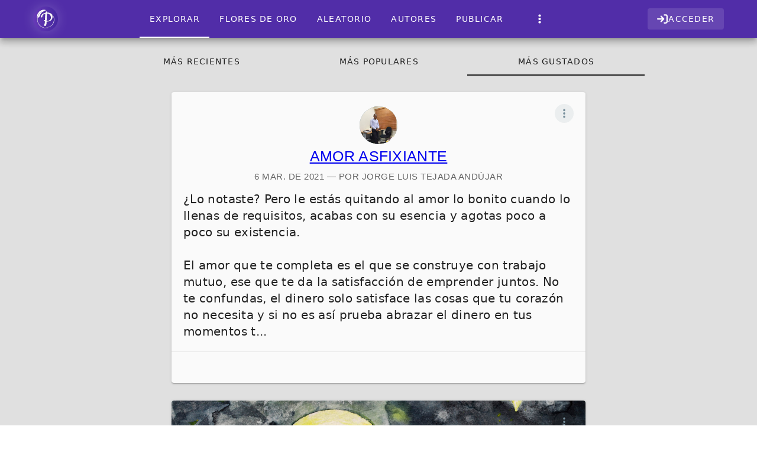

--- FILE ---
content_type: text/html; charset=UTF-8
request_url: https://poetainos.com/users/esbellito09/shelf?sort=likes
body_size: 13061
content:
<!DOCTYPE html>
<html lang="es">

<head>
    <meta charset="utf-8" />
    <meta name="viewport" content="width=device-width, initial-scale=1.0, maximum-scale=5.0" />
    <meta name="author" content="Jonathan Estrella">
    <meta name="csrf-token" content="OLzIMbb0MvGeXMI9EhfvLZ1s8v65lpzXT1lw8Zxi">

    <!-- Icons -->
    <link rel="icon" href="/images/logo.svg" type="image/svg+xml">
    <link rel="alternate icon" href="/images/logo-32.png" sizes="32x32" type="image/png">

    <!-- PWA -->
    <meta name="theme-color" content="#673AB7" />
    <meta name="apple-mobile-web-app-capable" content="yes">
    <meta name="apple-mobile-web-app-status-bar-style" content="black-translucent">
    <meta name="apple-mobile-web-app-title" content="Poetaínos">
    <link rel="apple-touch-icon" href="/images/logo.svg">
    <link rel="manifest" href="/manifest.json">

    <!-- Inertia -->
    
    <!-- Ziggy/Laravel Routes -->
    <script type="text/javascript">const Ziggy={"url":"https:\/\/poetainos.com","port":null,"defaults":{},"routes":{"passport.token":{"uri":"oauth\/token","methods":["POST"]},"passport.authorizations.authorize":{"uri":"oauth\/authorize","methods":["GET","HEAD"]},"passport.token.refresh":{"uri":"oauth\/token\/refresh","methods":["POST"]},"passport.authorizations.approve":{"uri":"oauth\/authorize","methods":["POST"]},"passport.authorizations.deny":{"uri":"oauth\/authorize","methods":["DELETE"]},"passport.tokens.index":{"uri":"oauth\/tokens","methods":["GET","HEAD"]},"passport.tokens.destroy":{"uri":"oauth\/tokens\/{token_id}","methods":["DELETE"],"parameters":["token_id"]},"passport.clients.index":{"uri":"oauth\/clients","methods":["GET","HEAD"]},"passport.clients.store":{"uri":"oauth\/clients","methods":["POST"]},"passport.clients.update":{"uri":"oauth\/clients\/{client_id}","methods":["PUT"],"parameters":["client_id"]},"passport.clients.destroy":{"uri":"oauth\/clients\/{client_id}","methods":["DELETE"],"parameters":["client_id"]},"passport.scopes.index":{"uri":"oauth\/scopes","methods":["GET","HEAD"]},"passport.personal.tokens.index":{"uri":"oauth\/personal-access-tokens","methods":["GET","HEAD"]},"passport.personal.tokens.store":{"uri":"oauth\/personal-access-tokens","methods":["POST"]},"passport.personal.tokens.destroy":{"uri":"oauth\/personal-access-tokens\/{token_id}","methods":["DELETE"],"parameters":["token_id"]},"sanctum.csrf-cookie":{"uri":"sanctum\/csrf-cookie","methods":["GET","HEAD"]},"ignition.healthCheck":{"uri":"_ignition\/health-check","methods":["GET","HEAD"]},"ignition.executeSolution":{"uri":"_ignition\/execute-solution","methods":["POST"]},"ignition.updateConfig":{"uri":"_ignition\/update-config","methods":["POST"]},"api.karma.update":{"uri":"api\/karma\/{user}","methods":["PUT"],"parameters":["user"],"bindings":{"user":"username"}},"social.login":{"uri":"login\/{service}","methods":["GET","HEAD"],"parameters":["service"]},"register":{"uri":"register","methods":["POST"]},"login":{"uri":"login","methods":["GET","HEAD"]},"email.check":{"uri":"email","methods":["POST"]},"password.email":{"uri":"forgot-password","methods":["POST"]},"password.reset":{"uri":"reset-password\/{token}","methods":["GET","HEAD"],"parameters":["token"]},"password.store":{"uri":"reset-password","methods":["POST"]},"verification.notice":{"uri":"verify-email","methods":["GET","HEAD"]},"verification.verify":{"uri":"verify-email\/{id}\/{hash}","methods":["GET","HEAD"],"parameters":["id","hash"]},"verification.send":{"uri":"email\/verification-notification","methods":["POST"]},"password.confirmer":{"uri":"confirm-password","methods":["POST"]},"logout":{"uri":"logout","methods":["POST"]},"admin.index":{"uri":"admin","methods":["GET","HEAD"]},"admin.settings":{"uri":"admin\/settings","methods":["GET","HEAD"]},"admin.categories":{"uri":"admin\/categories","methods":["GET","HEAD"]},"admin.tags":{"uri":"admin\/tags","methods":["GET","HEAD"]},"admin.pages":{"uri":"admin\/pages","methods":["GET","HEAD"]},"admin.users":{"uri":"admin\/users","methods":["GET","HEAD"]},"admin.writings":{"uri":"admin\/writings","methods":["GET","HEAD"]},"admin.tools":{"uri":"admin\/tools","methods":["GET","HEAD"]},"admin.complaints":{"uri":"admin\/complaints","methods":["GET","HEAD"]},"admin.websockets":{"uri":"admin\/websockets","methods":["GET","HEAD"]},"admin.analytics":{"uri":"admin\/analytics","methods":["GET","HEAD"]},"admin.log":{"uri":"admin\/log","methods":["GET","HEAD"]},"admin.settings.edit":{"uri":"admin\/settings\/edit","methods":["PUT"]},"admin.categories.edit":{"uri":"admin\/categories\/edit","methods":["PUT"]},"admin.tags.edit":{"uri":"admin\/tags\/edit","methods":["PUT"]},"admin.pages.edit":{"uri":"admin\/pages\/edit","methods":["PUT"]},"admin.complaints.edit":{"uri":"admin\/complaints","methods":["PUT"]},"admin.categories.destroy":{"uri":"admin\/categories\/delete\/{category}","methods":["DELETE"],"parameters":["category"],"bindings":{"category":"slug"}},"admin.tags.destroy":{"uri":"admin\/tags\/delete\/{tag}","methods":["DELETE"],"parameters":["tag"],"bindings":{"tag":"slug"}},"admin.pages.destroy":{"uri":"admin\/pages\/delete\/{page}","methods":["DELETE"],"parameters":["page"],"bindings":{"page":"slug"}},"admin.users.destroy":{"uri":"admin\/users\/delete\/{user}","methods":["DELETE"],"parameters":["user"],"bindings":{"user":"username"}},"admin.writings.destroy":{"uri":"admin\/writings\/delete\/{writing}","methods":["DELETE"],"parameters":["writing"],"bindings":{"writing":"slug"}},"writings.create":{"uri":"writings\/create","methods":["GET","HEAD"]},"writings.store":{"uri":"writings\/create","methods":["POST"]},"writings.edit":{"uri":"writings\/edit\/{writing}","methods":["GET","HEAD"],"parameters":["writing"],"bindings":{"writing":"slug"}},"writings.update":{"uri":"writings\/edit\/{writing}","methods":["PUT"],"parameters":["writing"],"bindings":{"writing":"slug"}},"writings.destroy":{"uri":"writings\/delete\/{writing}","methods":["DELETE"],"parameters":["writing"],"bindings":{"writing":"slug"}},"users.edit":{"uri":"users\/edit\/{user}","methods":["GET","HEAD"],"parameters":["user"],"bindings":{"user":"username"}},"users.update":{"uri":"users\/edit\/{user}","methods":["PUT"],"parameters":["user"],"bindings":{"user":"username"}},"users.destroy":{"uri":"users\/delete\/{user}","methods":["DELETE"],"parameters":["user"],"bindings":{"user":"username"}},"users.query":{"uri":"users\/query\/{query}","methods":["POST"],"parameters":["query"]},"users.block":{"uri":"users\/block\/{user}","methods":["POST"],"parameters":["user"],"bindings":{"user":"username"}},"users.account":{"uri":"account","methods":["GET","HEAD"]},"comments.store":{"uri":"comments\/create","methods":["POST"]},"comments.destroy":{"uri":"comments\/delete\/{comment}","methods":["DELETE"],"parameters":["comment"],"bindings":{"comment":"id"}},"likes.store":{"uri":"likes\/{type}\/{id}\/store","methods":["POST"],"parameters":["type","id"]},"likes.destroy":{"uri":"likes\/{type}\/{id}\/delete","methods":["DELETE"],"parameters":["type","id"]},"shelves.store":{"uri":"shelves\/{writing}\/store","methods":["POST"],"parameters":["writing"],"bindings":{"writing":"slug"}},"shelves.destroy":{"uri":"shelves\/{writing}\/delete","methods":["DELETE"],"parameters":["writing"],"bindings":{"writing":"slug"}},"hoods.store":{"uri":"hoods\/store","methods":["POST"]},"notifications.index":{"uri":"notifications","methods":["GET","HEAD"]},"notifications.show":{"uri":"notifications\/show\/{notification}","methods":["GET","HEAD"],"parameters":["notification"]},"notifications.clear":{"uri":"notifications\/clear\/read","methods":["POST"]},"notifications.status":{"uri":"notifications\/status","methods":["POST"]},"notifications.email":{"uri":"notifications\/email\/{enable}","methods":["POST"],"parameters":["enable"]},"push.update":{"uri":"subscriptions","methods":["POST"]},"push.delete":{"uri":"subscriptions\/delete","methods":["POST"]},"init.show":{"uri":"init","methods":["GET","HEAD"]},"pwa.manifest":{"uri":"manifest.json","methods":["GET","HEAD"]},"offline":{"uri":"offline","methods":["GET","HEAD"]},"search":{"uri":"search","methods":["GET","HEAD"]},"explore":{"uri":"explore","methods":["GET","HEAD"]},"home":{"uri":"\/","methods":["GET","HEAD"]},"writings.awards":{"uri":"writings\/awards","methods":["GET","HEAD"]},"writings.random":{"uri":"writings\/random","methods":["GET","HEAD"]},"writings.show":{"uri":"writings\/{writing}","methods":["GET","HEAD"],"parameters":["writing"],"bindings":{"writing":"slug"}},"users.index":{"uri":"users","methods":["GET","HEAD"]},"users.show":{"uri":"users\/{user}","methods":["GET","HEAD"],"parameters":["user"],"bindings":{"user":"username"}},"users.writings.index":{"uri":"users\/{user}\/writings","methods":["GET","HEAD"],"parameters":["user"],"bindings":{"user":"username"}},"users.shelf.index":{"uri":"users\/{user}\/shelf","methods":["GET","HEAD"],"parameters":["user"],"bindings":{"user":"username"}},"users.likes.index":{"uri":"users\/{user}\/likes","methods":["GET","HEAD"],"parameters":["user"],"bindings":{"user":"username"}},"pages.index":{"uri":"pages","methods":["GET","HEAD"]},"pages.show":{"uri":"pages\/{page}","methods":["GET","HEAD"],"parameters":["page"],"bindings":{"page":"slug"}},"categories.show":{"uri":"categories\/{category}","methods":["GET","HEAD"],"parameters":["category"],"bindings":{"category":"slug"}},"tags.query":{"uri":"tags\/query","methods":["GET","HEAD"]},"tags.show":{"uri":"tags\/{tag}","methods":["GET","HEAD"],"parameters":["tag"],"bindings":{"tag":"slug"}},"comments.index":{"uri":"comments\/{writing}","methods":["GET","HEAD"],"parameters":["writing"]},"contact.create":{"uri":"contact","methods":["GET","HEAD"]},"contact.store":{"uri":"contact","methods":["POST"]},"captcha.reload":{"uri":"reload-captcha","methods":["GET","HEAD"]},"complaints.reasons":{"uri":"complaints\/reasons","methods":["GET","HEAD"]},"complaints.store":{"uri":"complaints\/store","methods":["POST"]}}};!function(t,e){"object"==typeof exports&&"undefined"!=typeof module?module.exports=e():"function"==typeof define&&define.amd?define(e):(t||self).route=e()}(this,function(){function t(t,e){for(var n=0;n<e.length;n++){var r=e[n];r.enumerable=r.enumerable||!1,r.configurable=!0,"value"in r&&(r.writable=!0),Object.defineProperty(t,u(r.key),r)}}function e(e,n,r){return n&&t(e.prototype,n),r&&t(e,r),Object.defineProperty(e,"prototype",{writable:!1}),e}function n(){return n=Object.assign?Object.assign.bind():function(t){for(var e=1;e<arguments.length;e++){var n=arguments[e];for(var r in n)({}).hasOwnProperty.call(n,r)&&(t[r]=n[r])}return t},n.apply(null,arguments)}function r(t){return r=Object.setPrototypeOf?Object.getPrototypeOf.bind():function(t){return t.__proto__||Object.getPrototypeOf(t)},r(t)}function o(){try{var t=!Boolean.prototype.valueOf.call(Reflect.construct(Boolean,[],function(){}))}catch(t){}return(o=function(){return!!t})()}function i(t,e){return i=Object.setPrototypeOf?Object.setPrototypeOf.bind():function(t,e){return t.__proto__=e,t},i(t,e)}function u(t){var e=function(t){if("object"!=typeof t||!t)return t;var e=t[Symbol.toPrimitive];if(void 0!==e){var n=e.call(t,"string");if("object"!=typeof n)return n;throw new TypeError("@@toPrimitive must return a primitive value.")}return String(t)}(t);return"symbol"==typeof e?e:e+""}function f(t){var e="function"==typeof Map?new Map:void 0;return f=function(t){if(null===t||!function(t){try{return-1!==Function.toString.call(t).indexOf("[native code]")}catch(e){return"function"==typeof t}}(t))return t;if("function"!=typeof t)throw new TypeError("Super expression must either be null or a function");if(void 0!==e){if(e.has(t))return e.get(t);e.set(t,n)}function n(){return function(t,e,n){if(o())return Reflect.construct.apply(null,arguments);var r=[null];r.push.apply(r,e);var u=new(t.bind.apply(t,r));return n&&i(u,n.prototype),u}(t,arguments,r(this).constructor)}return n.prototype=Object.create(t.prototype,{constructor:{value:n,enumerable:!1,writable:!0,configurable:!0}}),i(n,t)},f(t)}const c=String.prototype.replace,l=/%20/g,a={RFC1738:function(t){return c.call(t,l,"+")},RFC3986:function(t){return String(t)}};var s="RFC3986";const p=Object.prototype.hasOwnProperty,y=Array.isArray,d=function(){const t=[];for(let e=0;e<256;++e)t.push("%"+((e<16?"0":"")+e.toString(16)).toUpperCase());return t}(),b=function t(e,n,r){if(!n)return e;if("object"!=typeof n){if(y(e))e.push(n);else{if(!e||"object"!=typeof e)return[e,n];(r&&(r.plainObjects||r.allowPrototypes)||!p.call(Object.prototype,n))&&(e[n]=!0)}return e}if(!e||"object"!=typeof e)return[e].concat(n);let o=e;return y(e)&&!y(n)&&(o=function(t,e){const n=e&&e.plainObjects?Object.create(null):{};for(let e=0;e<t.length;++e)void 0!==t[e]&&(n[e]=t[e]);return n}(e,r)),y(e)&&y(n)?(n.forEach(function(n,o){if(p.call(e,o)){const i=e[o];i&&"object"==typeof i&&n&&"object"==typeof n?e[o]=t(i,n,r):e.push(n)}else e[o]=n}),e):Object.keys(n).reduce(function(e,o){const i=n[o];return e[o]=p.call(e,o)?t(e[o],i,r):i,e},o)},h=1024,v=function(t,e){return[].concat(t,e)},m=function(t,e){if(y(t)){const n=[];for(let r=0;r<t.length;r+=1)n.push(e(t[r]));return n}return e(t)},g=Object.prototype.hasOwnProperty,w={brackets:function(t){return t+"[]"},comma:"comma",indices:function(t,e){return t+"["+e+"]"},repeat:function(t){return t}},j=Array.isArray,O=Array.prototype.push,E=function(t,e){O.apply(t,j(e)?e:[e])},T=Date.prototype.toISOString,R={addQueryPrefix:!1,allowDots:!1,allowEmptyArrays:!1,arrayFormat:"indices",charset:"utf-8",charsetSentinel:!1,delimiter:"&",encode:!0,encodeDotInKeys:!1,encoder:function(t,e,n,r,o){if(0===t.length)return t;let i=t;if("symbol"==typeof t?i=Symbol.prototype.toString.call(t):"string"!=typeof t&&(i=String(t)),"iso-8859-1"===n)return escape(i).replace(/%u[0-9a-f]{4}/gi,function(t){return"%26%23"+parseInt(t.slice(2),16)+"%3B"});let u="";for(let t=0;t<i.length;t+=h){const e=i.length>=h?i.slice(t,t+h):i,n=[];for(let t=0;t<e.length;++t){let r=e.charCodeAt(t);45===r||46===r||95===r||126===r||r>=48&&r<=57||r>=65&&r<=90||r>=97&&r<=122||"RFC1738"===o&&(40===r||41===r)?n[n.length]=e.charAt(t):r<128?n[n.length]=d[r]:r<2048?n[n.length]=d[192|r>>6]+d[128|63&r]:r<55296||r>=57344?n[n.length]=d[224|r>>12]+d[128|r>>6&63]+d[128|63&r]:(t+=1,r=65536+((1023&r)<<10|1023&e.charCodeAt(t)),n[n.length]=d[240|r>>18]+d[128|r>>12&63]+d[128|r>>6&63]+d[128|63&r])}u+=n.join("")}return u},encodeValuesOnly:!1,format:s,formatter:a[s],indices:!1,serializeDate:function(t){return T.call(t)},skipNulls:!1,strictNullHandling:!1},S={},k=function(t,e,n,r,o,i,u,f,c,l,a,s,p,y,d,b,h,v){let g=t,w=v,O=0,T=!1;for(;void 0!==(w=w.get(S))&&!T;){const e=w.get(t);if(O+=1,void 0!==e){if(e===O)throw new RangeError("Cyclic object value");T=!0}void 0===w.get(S)&&(O=0)}if("function"==typeof l?g=l(e,g):g instanceof Date?g=p(g):"comma"===n&&j(g)&&(g=m(g,function(t){return t instanceof Date?p(t):t})),null===g){if(i)return c&&!b?c(e,R.encoder,h,"key",y):e;g=""}if("string"==typeof(A=g)||"number"==typeof A||"boolean"==typeof A||"symbol"==typeof A||"bigint"==typeof A||function(t){return!(!t||"object"!=typeof t||!(t.constructor&&t.constructor.isBuffer&&t.constructor.isBuffer(t)))}(g))return c?[d(b?e:c(e,R.encoder,h,"key",y))+"="+d(c(g,R.encoder,h,"value",y))]:[d(e)+"="+d(String(g))];var A;const D=[];if(void 0===g)return D;let I;if("comma"===n&&j(g))b&&c&&(g=m(g,c)),I=[{value:g.length>0?g.join(",")||null:void 0}];else if(j(l))I=l;else{const t=Object.keys(g);I=a?t.sort(a):t}const $=f?e.replace(/\./g,"%2E"):e,N=r&&j(g)&&1===g.length?$+"[]":$;if(o&&j(g)&&0===g.length)return N+"[]";for(let e=0;e<I.length;++e){const m=I[e],w="object"==typeof m&&void 0!==m.value?m.value:g[m];if(u&&null===w)continue;const T=s&&f?m.replace(/\./g,"%2E"):m,R=j(g)?"function"==typeof n?n(N,T):N:N+(s?"."+T:"["+T+"]");v.set(t,O);const A=new WeakMap;A.set(S,v),E(D,k(w,R,n,r,o,i,u,f,"comma"===n&&b&&j(g)?null:c,l,a,s,p,y,d,b,h,A))}return D},A=Object.prototype.hasOwnProperty,D=Array.isArray,I={allowDots:!1,allowEmptyArrays:!1,allowPrototypes:!1,allowSparse:!1,arrayLimit:20,charset:"utf-8",charsetSentinel:!1,comma:!1,decodeDotInKeys:!1,decoder:function(t,e,n){const r=t.replace(/\+/g," ");if("iso-8859-1"===n)return r.replace(/%[0-9a-f]{2}/gi,unescape);try{return decodeURIComponent(r)}catch(t){return r}},delimiter:"&",depth:5,duplicates:"combine",ignoreQueryPrefix:!1,interpretNumericEntities:!1,parameterLimit:1e3,parseArrays:!0,plainObjects:!1,strictNullHandling:!1},$=function(t){return t.replace(/&#(\d+);/g,function(t,e){return String.fromCharCode(parseInt(e,10))})},N=function(t,e){return t&&"string"==typeof t&&e.comma&&t.indexOf(",")>-1?t.split(","):t},x=function(t,e,n,r){if(!t)return;const o=n.allowDots?t.replace(/\.([^.[]+)/g,"[$1]"):t,i=/(\[[^[\]]*])/g;let u=n.depth>0&&/(\[[^[\]]*])/.exec(o);const f=u?o.slice(0,u.index):o,c=[];if(f){if(!n.plainObjects&&A.call(Object.prototype,f)&&!n.allowPrototypes)return;c.push(f)}let l=0;for(;n.depth>0&&null!==(u=i.exec(o))&&l<n.depth;){if(l+=1,!n.plainObjects&&A.call(Object.prototype,u[1].slice(1,-1))&&!n.allowPrototypes)return;c.push(u[1])}return u&&c.push("["+o.slice(u.index)+"]"),function(t,e,n,r){let o=r?e:N(e,n);for(let e=t.length-1;e>=0;--e){let r;const i=t[e];if("[]"===i&&n.parseArrays)r=n.allowEmptyArrays&&""===o?[]:[].concat(o);else{r=n.plainObjects?Object.create(null):{};const t="["===i.charAt(0)&&"]"===i.charAt(i.length-1)?i.slice(1,-1):i,e=n.decodeDotInKeys?t.replace(/%2E/g,"."):t,u=parseInt(e,10);n.parseArrays||""!==e?!isNaN(u)&&i!==e&&String(u)===e&&u>=0&&n.parseArrays&&u<=n.arrayLimit?(r=[],r[u]=o):"__proto__"!==e&&(r[e]=o):r={0:o}}o=r}return o}(c,e,n,r)};function C(t,e){const n=function(t){if(!t)return I;if(void 0!==t.allowEmptyArrays&&"boolean"!=typeof t.allowEmptyArrays)throw new TypeError("`allowEmptyArrays` option can only be `true` or `false`, when provided");if(void 0!==t.decodeDotInKeys&&"boolean"!=typeof t.decodeDotInKeys)throw new TypeError("`decodeDotInKeys` option can only be `true` or `false`, when provided");if(null!=t.decoder&&"function"!=typeof t.decoder)throw new TypeError("Decoder has to be a function.");if(void 0!==t.charset&&"utf-8"!==t.charset&&"iso-8859-1"!==t.charset)throw new TypeError("The charset option must be either utf-8, iso-8859-1, or undefined");const e=void 0===t.charset?I.charset:t.charset,n=void 0===t.duplicates?I.duplicates:t.duplicates;if("combine"!==n&&"first"!==n&&"last"!==n)throw new TypeError("The duplicates option must be either combine, first, or last");return{allowDots:void 0===t.allowDots?!0===t.decodeDotInKeys||I.allowDots:!!t.allowDots,allowEmptyArrays:"boolean"==typeof t.allowEmptyArrays?!!t.allowEmptyArrays:I.allowEmptyArrays,allowPrototypes:"boolean"==typeof t.allowPrototypes?t.allowPrototypes:I.allowPrototypes,allowSparse:"boolean"==typeof t.allowSparse?t.allowSparse:I.allowSparse,arrayLimit:"number"==typeof t.arrayLimit?t.arrayLimit:I.arrayLimit,charset:e,charsetSentinel:"boolean"==typeof t.charsetSentinel?t.charsetSentinel:I.charsetSentinel,comma:"boolean"==typeof t.comma?t.comma:I.comma,decodeDotInKeys:"boolean"==typeof t.decodeDotInKeys?t.decodeDotInKeys:I.decodeDotInKeys,decoder:"function"==typeof t.decoder?t.decoder:I.decoder,delimiter:"string"==typeof t.delimiter||(r=t.delimiter,"[object RegExp]"===Object.prototype.toString.call(r))?t.delimiter:I.delimiter,depth:"number"==typeof t.depth||!1===t.depth?+t.depth:I.depth,duplicates:n,ignoreQueryPrefix:!0===t.ignoreQueryPrefix,interpretNumericEntities:"boolean"==typeof t.interpretNumericEntities?t.interpretNumericEntities:I.interpretNumericEntities,parameterLimit:"number"==typeof t.parameterLimit?t.parameterLimit:I.parameterLimit,parseArrays:!1!==t.parseArrays,plainObjects:"boolean"==typeof t.plainObjects?t.plainObjects:I.plainObjects,strictNullHandling:"boolean"==typeof t.strictNullHandling?t.strictNullHandling:I.strictNullHandling};var r}(e);if(""===t||null==t)return n.plainObjects?Object.create(null):{};const r="string"==typeof t?function(t,e){const n={__proto__:null},r=(e.ignoreQueryPrefix?t.replace(/^\?/,""):t).split(e.delimiter,Infinity===e.parameterLimit?void 0:e.parameterLimit);let o,i=-1,u=e.charset;if(e.charsetSentinel)for(o=0;o<r.length;++o)0===r[o].indexOf("utf8=")&&("utf8=%E2%9C%93"===r[o]?u="utf-8":"utf8=%26%2310003%3B"===r[o]&&(u="iso-8859-1"),i=o,o=r.length);for(o=0;o<r.length;++o){if(o===i)continue;const t=r[o],f=t.indexOf("]="),c=-1===f?t.indexOf("="):f+1;let l,a;-1===c?(l=e.decoder(t,I.decoder,u,"key"),a=e.strictNullHandling?null:""):(l=e.decoder(t.slice(0,c),I.decoder,u,"key"),a=m(N(t.slice(c+1),e),function(t){return e.decoder(t,I.decoder,u,"value")})),a&&e.interpretNumericEntities&&"iso-8859-1"===u&&(a=$(a)),t.indexOf("[]=")>-1&&(a=D(a)?[a]:a);const s=A.call(n,l);s&&"combine"===e.duplicates?n[l]=v(n[l],a):s&&"last"!==e.duplicates||(n[l]=a)}return n}(t,n):t;let o=n.plainObjects?Object.create(null):{};const i=Object.keys(r);for(let e=0;e<i.length;++e){const u=i[e],f=x(u,r[u],n,"string"==typeof t);o=b(o,f,n)}return!0===n.allowSparse?o:function(t){const e=[{obj:{o:t},prop:"o"}],n=[];for(let t=0;t<e.length;++t){const r=e[t],o=r.obj[r.prop],i=Object.keys(o);for(let t=0;t<i.length;++t){const r=i[t],u=o[r];"object"==typeof u&&null!==u&&-1===n.indexOf(u)&&(e.push({obj:o,prop:r}),n.push(u))}}return function(t){for(;t.length>1;){const e=t.pop(),n=e.obj[e.prop];if(y(n)){const t=[];for(let e=0;e<n.length;++e)void 0!==n[e]&&t.push(n[e]);e.obj[e.prop]=t}}}(e),t}(o)}var P=/*#__PURE__*/function(){function t(t,e,n){var r,o;this.name=t,this.definition=e,this.bindings=null!=(r=e.bindings)?r:{},this.wheres=null!=(o=e.wheres)?o:{},this.config=n}var n=t.prototype;return n.matchesUrl=function(t){var e,n=this;if(!this.definition.methods.includes("GET"))return!1;var r=this.template.replace(/[.*+$()[\]]/g,"\\$&").replace(/(\/?){([^}?]*)(\??)}/g,function(t,e,r,o){var i,u="(?<"+r+">"+((null==(i=n.wheres[r])?void 0:i.replace(/(^\^)|(\$$)/g,""))||"[^/?]+")+")";return o?"("+e+u+")?":""+e+u}).replace(/^\w+:\/\//,""),o=t.replace(/^\w+:\/\//,"").split("?"),i=o[0],u=o[1],f=null!=(e=new RegExp("^"+r+"/?$").exec(i))?e:new RegExp("^"+r+"/?$").exec(decodeURI(i));if(f){for(var c in f.groups)f.groups[c]="string"==typeof f.groups[c]?decodeURIComponent(f.groups[c]):f.groups[c];return{params:f.groups,query:C(u)}}return!1},n.compile=function(t){var e=this;return this.parameterSegments.length?this.template.replace(/{([^}?]+)(\??)}/g,function(n,r,o){var i,u;if(!o&&[null,void 0].includes(t[r]))throw new Error("Ziggy error: '"+r+"' parameter is required for route '"+e.name+"'.");if(e.wheres[r]&&!new RegExp("^"+(o?"("+e.wheres[r]+")?":e.wheres[r])+"$").test(null!=(u=t[r])?u:""))throw new Error("Ziggy error: '"+r+"' parameter '"+t[r]+"' does not match required format '"+e.wheres[r]+"' for route '"+e.name+"'.");return encodeURI(null!=(i=t[r])?i:"").replace(/%7C/g,"|").replace(/%25/g,"%").replace(/\$/g,"%24")}).replace(this.config.absolute?/(\.[^/]+?)(\/\/)/:/(^)(\/\/)/,"$1/").replace(/\/+$/,""):this.template},e(t,[{key:"template",get:function(){var t=(this.origin+"/"+this.definition.uri).replace(/\/+$/,"");return""===t?"/":t}},{key:"origin",get:function(){return this.config.absolute?this.definition.domain?""+this.config.url.match(/^\w+:\/\//)[0]+this.definition.domain+(this.config.port?":"+this.config.port:""):this.config.url:""}},{key:"parameterSegments",get:function(){var t,e;return null!=(t=null==(e=this.template.match(/{[^}?]+\??}/g))?void 0:e.map(function(t){return{name:t.replace(/{|\??}/g,""),required:!/\?}$/.test(t)}}))?t:[]}}])}(),_=/*#__PURE__*/function(t){function r(e,r,o,i){var u;if(void 0===o&&(o=!0),(u=t.call(this)||this).t=null!=i?i:"undefined"!=typeof Ziggy?Ziggy:null==globalThis?void 0:globalThis.Ziggy,!u.t&&"undefined"!=typeof document&&document.getElementById("ziggy-routes-json")&&(globalThis.Ziggy=JSON.parse(document.getElementById("ziggy-routes-json").textContent),u.t=globalThis.Ziggy),u.t=n({},u.t,{absolute:o}),e){if(!u.t.routes[e])throw new Error("Ziggy error: route '"+e+"' is not in the route list.");u.i=new P(e,u.t.routes[e],u.t),u.u=u.l(r)}return u}var o,u;u=t,(o=r).prototype=Object.create(u.prototype),o.prototype.constructor=o,i(o,u);var f=r.prototype;return f.toString=function(){var t=this,e=Object.keys(this.u).filter(function(e){return!t.i.parameterSegments.some(function(t){return t.name===e})}).filter(function(t){return"_query"!==t}).reduce(function(e,r){var o;return n({},e,((o={})[r]=t.u[r],o))},{});return this.i.compile(this.u)+function(t,e){let n=t;const r=function(t){if(!t)return R;if(void 0!==t.allowEmptyArrays&&"boolean"!=typeof t.allowEmptyArrays)throw new TypeError("`allowEmptyArrays` option can only be `true` or `false`, when provided");if(void 0!==t.encodeDotInKeys&&"boolean"!=typeof t.encodeDotInKeys)throw new TypeError("`encodeDotInKeys` option can only be `true` or `false`, when provided");if(null!=t.encoder&&"function"!=typeof t.encoder)throw new TypeError("Encoder has to be a function.");const e=t.charset||R.charset;if(void 0!==t.charset&&"utf-8"!==t.charset&&"iso-8859-1"!==t.charset)throw new TypeError("The charset option must be either utf-8, iso-8859-1, or undefined");let n=s;if(void 0!==t.format){if(!g.call(a,t.format))throw new TypeError("Unknown format option provided.");n=t.format}const r=a[n];let o,i=R.filter;if(("function"==typeof t.filter||j(t.filter))&&(i=t.filter),o=t.arrayFormat in w?t.arrayFormat:"indices"in t?t.indices?"indices":"repeat":R.arrayFormat,"commaRoundTrip"in t&&"boolean"!=typeof t.commaRoundTrip)throw new TypeError("`commaRoundTrip` must be a boolean, or absent");return{addQueryPrefix:"boolean"==typeof t.addQueryPrefix?t.addQueryPrefix:R.addQueryPrefix,allowDots:void 0===t.allowDots?!0===t.encodeDotInKeys||R.allowDots:!!t.allowDots,allowEmptyArrays:"boolean"==typeof t.allowEmptyArrays?!!t.allowEmptyArrays:R.allowEmptyArrays,arrayFormat:o,charset:e,charsetSentinel:"boolean"==typeof t.charsetSentinel?t.charsetSentinel:R.charsetSentinel,commaRoundTrip:t.commaRoundTrip,delimiter:void 0===t.delimiter?R.delimiter:t.delimiter,encode:"boolean"==typeof t.encode?t.encode:R.encode,encodeDotInKeys:"boolean"==typeof t.encodeDotInKeys?t.encodeDotInKeys:R.encodeDotInKeys,encoder:"function"==typeof t.encoder?t.encoder:R.encoder,encodeValuesOnly:"boolean"==typeof t.encodeValuesOnly?t.encodeValuesOnly:R.encodeValuesOnly,filter:i,format:n,formatter:r,serializeDate:"function"==typeof t.serializeDate?t.serializeDate:R.serializeDate,skipNulls:"boolean"==typeof t.skipNulls?t.skipNulls:R.skipNulls,sort:"function"==typeof t.sort?t.sort:null,strictNullHandling:"boolean"==typeof t.strictNullHandling?t.strictNullHandling:R.strictNullHandling}}(e);let o,i;"function"==typeof r.filter?(i=r.filter,n=i("",n)):j(r.filter)&&(i=r.filter,o=i);const u=[];if("object"!=typeof n||null===n)return"";const f=w[r.arrayFormat],c="comma"===f&&r.commaRoundTrip;o||(o=Object.keys(n)),r.sort&&o.sort(r.sort);const l=new WeakMap;for(let t=0;t<o.length;++t){const e=o[t];r.skipNulls&&null===n[e]||E(u,k(n[e],e,f,c,r.allowEmptyArrays,r.strictNullHandling,r.skipNulls,r.encodeDotInKeys,r.encode?r.encoder:null,r.filter,r.sort,r.allowDots,r.serializeDate,r.format,r.formatter,r.encodeValuesOnly,r.charset,l))}const p=u.join(r.delimiter);let y=!0===r.addQueryPrefix?"?":"";return r.charsetSentinel&&(y+="iso-8859-1"===r.charset?"utf8=%26%2310003%3B&":"utf8=%E2%9C%93&"),p.length>0?y+p:""}(n({},e,this.u._query),{addQueryPrefix:!0,arrayFormat:"indices",encodeValuesOnly:!0,skipNulls:!0,encoder:function(t,e){return"boolean"==typeof t?Number(t):e(t)}})},f.p=function(t){var e=this;t?this.t.absolute&&t.startsWith("/")&&(t=this.h().host+t):t=this.v();var r={},o=Object.entries(this.t.routes).find(function(n){return r=new P(n[0],n[1],e.t).matchesUrl(t)})||[void 0,void 0];return n({name:o[0]},r,{route:o[1]})},f.v=function(){var t=this.h(),e=t.pathname,n=t.search;return(this.t.absolute?t.host+e:e.replace(this.t.url.replace(/^\w*:\/\/[^/]+/,""),"").replace(/^\/+/,"/"))+n},f.current=function(t,e){var r=this.p(),o=r.name,i=r.params,u=r.query,f=r.route;if(!t)return o;var c=new RegExp("^"+t.replace(/\./g,"\\.").replace(/\*/g,".*")+"$").test(o);if([null,void 0].includes(e)||!c)return c;var l=new P(o,f,this.t);e=this.l(e,l);var a=n({},i,u);if(Object.values(e).every(function(t){return!t})&&!Object.values(a).some(function(t){return void 0!==t}))return!0;var s=function(t,e){return Object.entries(t).every(function(t){var n=t[0],r=t[1];return Array.isArray(r)&&Array.isArray(e[n])?r.every(function(t){return e[n].includes(t)||e[n].includes(decodeURIComponent(t))}):"object"==typeof r&&"object"==typeof e[n]&&null!==r&&null!==e[n]?s(r,e[n]):e[n]==r||e[n]==decodeURIComponent(r)})};return s(e,a)},f.h=function(){var t,e,n,r,o,i,u="undefined"!=typeof window?window.location:{},f=u.host,c=u.pathname,l=u.search;return{host:null!=(t=null==(e=this.t.location)?void 0:e.host)?t:void 0===f?"":f,pathname:null!=(n=null==(r=this.t.location)?void 0:r.pathname)?n:void 0===c?"":c,search:null!=(o=null==(i=this.t.location)?void 0:i.search)?o:void 0===l?"":l}},f.has=function(t){return this.t.routes.hasOwnProperty(t)},f.l=function(t,e){var r=this;void 0===t&&(t={}),void 0===e&&(e=this.i),null!=t||(t={}),t=["string","number"].includes(typeof t)?[t]:t;var o=e.parameterSegments.filter(function(t){return!r.t.defaults[t.name]});if(Array.isArray(t))t=t.reduce(function(t,e,r){var i,u;return n({},t,o[r]?((i={})[o[r].name]=e,i):"object"==typeof e?e:((u={})[e]="",u))},{});else if(1===o.length&&!t[o[0].name]&&(t.hasOwnProperty(Object.values(e.bindings)[0])||t.hasOwnProperty("id"))){var i;(i={})[o[0].name]=t,t=i}return n({},this.m(e),this.j(t,e))},f.m=function(t){var e=this;return t.parameterSegments.filter(function(t){return e.t.defaults[t.name]}).reduce(function(t,r,o){var i,u=r.name;return n({},t,((i={})[u]=e.t.defaults[u],i))},{})},f.j=function(t,e){var r=e.bindings,o=e.parameterSegments;return Object.entries(t).reduce(function(t,e){var i,u,f=e[0],c=e[1];if(!c||"object"!=typeof c||Array.isArray(c)||!o.some(function(t){return t.name===f}))return n({},t,((u={})[f]=c,u));if(!c.hasOwnProperty(r[f])){if(!c.hasOwnProperty("id"))throw new Error("Ziggy error: object passed as '"+f+"' parameter is missing route model binding key '"+r[f]+"'.");r[f]="id"}return n({},t,((i={})[f]=c[r[f]],i))},{})},f.valueOf=function(){return this.toString()},e(r,[{key:"params",get:function(){var t=this.p();return n({},t.params,t.query)}},{key:"routeParams",get:function(){return this.p().params}},{key:"queryParams",get:function(){return this.p().query}}])}(/*#__PURE__*/f(String));return function(t,e,n,r){var o=new _(t,e,n,r);return t?o.toString():o}});
</script>
    <!-- Vite -->
    <link rel="preload" as="style" href="https://poetainos.com/build/assets/vendor-DRh1FUhi.css" /><link rel="preload" as="style" href="https://poetainos.com/build/assets/app-uWBQrQGs.css" /><link rel="modulepreload" as="script" href="https://poetainos.com/build/assets/app-BUO53j-e.js" /><link rel="modulepreload" as="script" href="https://poetainos.com/build/assets/vendor-C6RMQZEg.js" /><link rel="stylesheet" href="https://poetainos.com/build/assets/vendor-DRh1FUhi.css" /><link rel="stylesheet" href="https://poetainos.com/build/assets/app-uWBQrQGs.css" /><script type="module" src="https://poetainos.com/build/assets/app-BUO53j-e.js"></script>
            <!-- Counter Stats -->
        <link rel="preconnect" href="https://cdn.counter.dev">
        <script src="https://cdn.counter.dev/script.js" data-id="20120b97-2aae-4c67-9ae1-34a113318a14"
            data-utcoffset="-4" defer></script>
    </head>

<body>
    <div id="app" data-page="{&quot;component&quot;:&quot;writings\/PoWritingsIndex&quot;,&quot;props&quot;:{&quot;errors&quot;:{},&quot;ziggy&quot;:{&quot;url&quot;:&quot;https:\/\/poetainos.com\/users\/esbellito09\/shelf&quot;,&quot;port&quot;:null,&quot;defaults&quot;:[],&quot;routes&quot;:{&quot;passport.token&quot;:{&quot;uri&quot;:&quot;oauth\/token&quot;,&quot;methods&quot;:[&quot;POST&quot;]},&quot;passport.authorizations.authorize&quot;:{&quot;uri&quot;:&quot;oauth\/authorize&quot;,&quot;methods&quot;:[&quot;GET&quot;,&quot;HEAD&quot;]},&quot;passport.token.refresh&quot;:{&quot;uri&quot;:&quot;oauth\/token\/refresh&quot;,&quot;methods&quot;:[&quot;POST&quot;]},&quot;passport.authorizations.approve&quot;:{&quot;uri&quot;:&quot;oauth\/authorize&quot;,&quot;methods&quot;:[&quot;POST&quot;]},&quot;passport.authorizations.deny&quot;:{&quot;uri&quot;:&quot;oauth\/authorize&quot;,&quot;methods&quot;:[&quot;DELETE&quot;]},&quot;passport.tokens.index&quot;:{&quot;uri&quot;:&quot;oauth\/tokens&quot;,&quot;methods&quot;:[&quot;GET&quot;,&quot;HEAD&quot;]},&quot;passport.tokens.destroy&quot;:{&quot;uri&quot;:&quot;oauth\/tokens\/{token_id}&quot;,&quot;methods&quot;:[&quot;DELETE&quot;],&quot;parameters&quot;:[&quot;token_id&quot;]},&quot;passport.clients.index&quot;:{&quot;uri&quot;:&quot;oauth\/clients&quot;,&quot;methods&quot;:[&quot;GET&quot;,&quot;HEAD&quot;]},&quot;passport.clients.store&quot;:{&quot;uri&quot;:&quot;oauth\/clients&quot;,&quot;methods&quot;:[&quot;POST&quot;]},&quot;passport.clients.update&quot;:{&quot;uri&quot;:&quot;oauth\/clients\/{client_id}&quot;,&quot;methods&quot;:[&quot;PUT&quot;],&quot;parameters&quot;:[&quot;client_id&quot;]},&quot;passport.clients.destroy&quot;:{&quot;uri&quot;:&quot;oauth\/clients\/{client_id}&quot;,&quot;methods&quot;:[&quot;DELETE&quot;],&quot;parameters&quot;:[&quot;client_id&quot;]},&quot;passport.scopes.index&quot;:{&quot;uri&quot;:&quot;oauth\/scopes&quot;,&quot;methods&quot;:[&quot;GET&quot;,&quot;HEAD&quot;]},&quot;passport.personal.tokens.index&quot;:{&quot;uri&quot;:&quot;oauth\/personal-access-tokens&quot;,&quot;methods&quot;:[&quot;GET&quot;,&quot;HEAD&quot;]},&quot;passport.personal.tokens.store&quot;:{&quot;uri&quot;:&quot;oauth\/personal-access-tokens&quot;,&quot;methods&quot;:[&quot;POST&quot;]},&quot;passport.personal.tokens.destroy&quot;:{&quot;uri&quot;:&quot;oauth\/personal-access-tokens\/{token_id}&quot;,&quot;methods&quot;:[&quot;DELETE&quot;],&quot;parameters&quot;:[&quot;token_id&quot;]},&quot;sanctum.csrf-cookie&quot;:{&quot;uri&quot;:&quot;sanctum\/csrf-cookie&quot;,&quot;methods&quot;:[&quot;GET&quot;,&quot;HEAD&quot;]},&quot;ignition.healthCheck&quot;:{&quot;uri&quot;:&quot;_ignition\/health-check&quot;,&quot;methods&quot;:[&quot;GET&quot;,&quot;HEAD&quot;]},&quot;ignition.executeSolution&quot;:{&quot;uri&quot;:&quot;_ignition\/execute-solution&quot;,&quot;methods&quot;:[&quot;POST&quot;]},&quot;ignition.updateConfig&quot;:{&quot;uri&quot;:&quot;_ignition\/update-config&quot;,&quot;methods&quot;:[&quot;POST&quot;]},&quot;api.karma.update&quot;:{&quot;uri&quot;:&quot;api\/karma\/{user}&quot;,&quot;methods&quot;:[&quot;PUT&quot;],&quot;parameters&quot;:[&quot;user&quot;],&quot;bindings&quot;:{&quot;user&quot;:&quot;username&quot;}},&quot;social.login&quot;:{&quot;uri&quot;:&quot;login\/{service}&quot;,&quot;methods&quot;:[&quot;GET&quot;,&quot;HEAD&quot;],&quot;parameters&quot;:[&quot;service&quot;]},&quot;register&quot;:{&quot;uri&quot;:&quot;register&quot;,&quot;methods&quot;:[&quot;POST&quot;]},&quot;login&quot;:{&quot;uri&quot;:&quot;login&quot;,&quot;methods&quot;:[&quot;GET&quot;,&quot;HEAD&quot;]},&quot;email.check&quot;:{&quot;uri&quot;:&quot;email&quot;,&quot;methods&quot;:[&quot;POST&quot;]},&quot;password.email&quot;:{&quot;uri&quot;:&quot;forgot-password&quot;,&quot;methods&quot;:[&quot;POST&quot;]},&quot;password.reset&quot;:{&quot;uri&quot;:&quot;reset-password\/{token}&quot;,&quot;methods&quot;:[&quot;GET&quot;,&quot;HEAD&quot;],&quot;parameters&quot;:[&quot;token&quot;]},&quot;password.store&quot;:{&quot;uri&quot;:&quot;reset-password&quot;,&quot;methods&quot;:[&quot;POST&quot;]},&quot;verification.notice&quot;:{&quot;uri&quot;:&quot;verify-email&quot;,&quot;methods&quot;:[&quot;GET&quot;,&quot;HEAD&quot;]},&quot;verification.verify&quot;:{&quot;uri&quot;:&quot;verify-email\/{id}\/{hash}&quot;,&quot;methods&quot;:[&quot;GET&quot;,&quot;HEAD&quot;],&quot;parameters&quot;:[&quot;id&quot;,&quot;hash&quot;]},&quot;verification.send&quot;:{&quot;uri&quot;:&quot;email\/verification-notification&quot;,&quot;methods&quot;:[&quot;POST&quot;]},&quot;password.confirmer&quot;:{&quot;uri&quot;:&quot;confirm-password&quot;,&quot;methods&quot;:[&quot;POST&quot;]},&quot;logout&quot;:{&quot;uri&quot;:&quot;logout&quot;,&quot;methods&quot;:[&quot;POST&quot;]},&quot;admin.index&quot;:{&quot;uri&quot;:&quot;admin&quot;,&quot;methods&quot;:[&quot;GET&quot;,&quot;HEAD&quot;]},&quot;admin.settings&quot;:{&quot;uri&quot;:&quot;admin\/settings&quot;,&quot;methods&quot;:[&quot;GET&quot;,&quot;HEAD&quot;]},&quot;admin.categories&quot;:{&quot;uri&quot;:&quot;admin\/categories&quot;,&quot;methods&quot;:[&quot;GET&quot;,&quot;HEAD&quot;]},&quot;admin.tags&quot;:{&quot;uri&quot;:&quot;admin\/tags&quot;,&quot;methods&quot;:[&quot;GET&quot;,&quot;HEAD&quot;]},&quot;admin.pages&quot;:{&quot;uri&quot;:&quot;admin\/pages&quot;,&quot;methods&quot;:[&quot;GET&quot;,&quot;HEAD&quot;]},&quot;admin.users&quot;:{&quot;uri&quot;:&quot;admin\/users&quot;,&quot;methods&quot;:[&quot;GET&quot;,&quot;HEAD&quot;]},&quot;admin.writings&quot;:{&quot;uri&quot;:&quot;admin\/writings&quot;,&quot;methods&quot;:[&quot;GET&quot;,&quot;HEAD&quot;]},&quot;admin.tools&quot;:{&quot;uri&quot;:&quot;admin\/tools&quot;,&quot;methods&quot;:[&quot;GET&quot;,&quot;HEAD&quot;]},&quot;admin.complaints&quot;:{&quot;uri&quot;:&quot;admin\/complaints&quot;,&quot;methods&quot;:[&quot;GET&quot;,&quot;HEAD&quot;]},&quot;admin.websockets&quot;:{&quot;uri&quot;:&quot;admin\/websockets&quot;,&quot;methods&quot;:[&quot;GET&quot;,&quot;HEAD&quot;]},&quot;admin.analytics&quot;:{&quot;uri&quot;:&quot;admin\/analytics&quot;,&quot;methods&quot;:[&quot;GET&quot;,&quot;HEAD&quot;]},&quot;admin.log&quot;:{&quot;uri&quot;:&quot;admin\/log&quot;,&quot;methods&quot;:[&quot;GET&quot;,&quot;HEAD&quot;]},&quot;admin.settings.edit&quot;:{&quot;uri&quot;:&quot;admin\/settings\/edit&quot;,&quot;methods&quot;:[&quot;PUT&quot;]},&quot;admin.categories.edit&quot;:{&quot;uri&quot;:&quot;admin\/categories\/edit&quot;,&quot;methods&quot;:[&quot;PUT&quot;]},&quot;admin.tags.edit&quot;:{&quot;uri&quot;:&quot;admin\/tags\/edit&quot;,&quot;methods&quot;:[&quot;PUT&quot;]},&quot;admin.pages.edit&quot;:{&quot;uri&quot;:&quot;admin\/pages\/edit&quot;,&quot;methods&quot;:[&quot;PUT&quot;]},&quot;admin.complaints.edit&quot;:{&quot;uri&quot;:&quot;admin\/complaints&quot;,&quot;methods&quot;:[&quot;PUT&quot;]},&quot;admin.categories.destroy&quot;:{&quot;uri&quot;:&quot;admin\/categories\/delete\/{category}&quot;,&quot;methods&quot;:[&quot;DELETE&quot;],&quot;parameters&quot;:[&quot;category&quot;],&quot;bindings&quot;:{&quot;category&quot;:&quot;slug&quot;}},&quot;admin.tags.destroy&quot;:{&quot;uri&quot;:&quot;admin\/tags\/delete\/{tag}&quot;,&quot;methods&quot;:[&quot;DELETE&quot;],&quot;parameters&quot;:[&quot;tag&quot;],&quot;bindings&quot;:{&quot;tag&quot;:&quot;slug&quot;}},&quot;admin.pages.destroy&quot;:{&quot;uri&quot;:&quot;admin\/pages\/delete\/{page}&quot;,&quot;methods&quot;:[&quot;DELETE&quot;],&quot;parameters&quot;:[&quot;page&quot;],&quot;bindings&quot;:{&quot;page&quot;:&quot;slug&quot;}},&quot;admin.users.destroy&quot;:{&quot;uri&quot;:&quot;admin\/users\/delete\/{user}&quot;,&quot;methods&quot;:[&quot;DELETE&quot;],&quot;parameters&quot;:[&quot;user&quot;],&quot;bindings&quot;:{&quot;user&quot;:&quot;username&quot;}},&quot;admin.writings.destroy&quot;:{&quot;uri&quot;:&quot;admin\/writings\/delete\/{writing}&quot;,&quot;methods&quot;:[&quot;DELETE&quot;],&quot;parameters&quot;:[&quot;writing&quot;],&quot;bindings&quot;:{&quot;writing&quot;:&quot;slug&quot;}},&quot;writings.create&quot;:{&quot;uri&quot;:&quot;writings\/create&quot;,&quot;methods&quot;:[&quot;GET&quot;,&quot;HEAD&quot;]},&quot;writings.store&quot;:{&quot;uri&quot;:&quot;writings\/create&quot;,&quot;methods&quot;:[&quot;POST&quot;]},&quot;writings.edit&quot;:{&quot;uri&quot;:&quot;writings\/edit\/{writing}&quot;,&quot;methods&quot;:[&quot;GET&quot;,&quot;HEAD&quot;],&quot;parameters&quot;:[&quot;writing&quot;],&quot;bindings&quot;:{&quot;writing&quot;:&quot;slug&quot;}},&quot;writings.update&quot;:{&quot;uri&quot;:&quot;writings\/edit\/{writing}&quot;,&quot;methods&quot;:[&quot;PUT&quot;],&quot;parameters&quot;:[&quot;writing&quot;],&quot;bindings&quot;:{&quot;writing&quot;:&quot;slug&quot;}},&quot;writings.destroy&quot;:{&quot;uri&quot;:&quot;writings\/delete\/{writing}&quot;,&quot;methods&quot;:[&quot;DELETE&quot;],&quot;parameters&quot;:[&quot;writing&quot;],&quot;bindings&quot;:{&quot;writing&quot;:&quot;slug&quot;}},&quot;users.edit&quot;:{&quot;uri&quot;:&quot;users\/edit\/{user}&quot;,&quot;methods&quot;:[&quot;GET&quot;,&quot;HEAD&quot;],&quot;parameters&quot;:[&quot;user&quot;],&quot;bindings&quot;:{&quot;user&quot;:&quot;username&quot;}},&quot;users.update&quot;:{&quot;uri&quot;:&quot;users\/edit\/{user}&quot;,&quot;methods&quot;:[&quot;PUT&quot;],&quot;parameters&quot;:[&quot;user&quot;],&quot;bindings&quot;:{&quot;user&quot;:&quot;username&quot;}},&quot;users.destroy&quot;:{&quot;uri&quot;:&quot;users\/delete\/{user}&quot;,&quot;methods&quot;:[&quot;DELETE&quot;],&quot;parameters&quot;:[&quot;user&quot;],&quot;bindings&quot;:{&quot;user&quot;:&quot;username&quot;}},&quot;users.query&quot;:{&quot;uri&quot;:&quot;users\/query\/{query}&quot;,&quot;methods&quot;:[&quot;POST&quot;],&quot;parameters&quot;:[&quot;query&quot;]},&quot;users.block&quot;:{&quot;uri&quot;:&quot;users\/block\/{user}&quot;,&quot;methods&quot;:[&quot;POST&quot;],&quot;parameters&quot;:[&quot;user&quot;],&quot;bindings&quot;:{&quot;user&quot;:&quot;username&quot;}},&quot;users.account&quot;:{&quot;uri&quot;:&quot;account&quot;,&quot;methods&quot;:[&quot;GET&quot;,&quot;HEAD&quot;]},&quot;comments.store&quot;:{&quot;uri&quot;:&quot;comments\/create&quot;,&quot;methods&quot;:[&quot;POST&quot;]},&quot;comments.destroy&quot;:{&quot;uri&quot;:&quot;comments\/delete\/{comment}&quot;,&quot;methods&quot;:[&quot;DELETE&quot;],&quot;parameters&quot;:[&quot;comment&quot;],&quot;bindings&quot;:{&quot;comment&quot;:&quot;id&quot;}},&quot;likes.store&quot;:{&quot;uri&quot;:&quot;likes\/{type}\/{id}\/store&quot;,&quot;methods&quot;:[&quot;POST&quot;],&quot;parameters&quot;:[&quot;type&quot;,&quot;id&quot;]},&quot;likes.destroy&quot;:{&quot;uri&quot;:&quot;likes\/{type}\/{id}\/delete&quot;,&quot;methods&quot;:[&quot;DELETE&quot;],&quot;parameters&quot;:[&quot;type&quot;,&quot;id&quot;]},&quot;shelves.store&quot;:{&quot;uri&quot;:&quot;shelves\/{writing}\/store&quot;,&quot;methods&quot;:[&quot;POST&quot;],&quot;parameters&quot;:[&quot;writing&quot;],&quot;bindings&quot;:{&quot;writing&quot;:&quot;slug&quot;}},&quot;shelves.destroy&quot;:{&quot;uri&quot;:&quot;shelves\/{writing}\/delete&quot;,&quot;methods&quot;:[&quot;DELETE&quot;],&quot;parameters&quot;:[&quot;writing&quot;],&quot;bindings&quot;:{&quot;writing&quot;:&quot;slug&quot;}},&quot;hoods.store&quot;:{&quot;uri&quot;:&quot;hoods\/store&quot;,&quot;methods&quot;:[&quot;POST&quot;]},&quot;notifications.index&quot;:{&quot;uri&quot;:&quot;notifications&quot;,&quot;methods&quot;:[&quot;GET&quot;,&quot;HEAD&quot;]},&quot;notifications.show&quot;:{&quot;uri&quot;:&quot;notifications\/show\/{notification}&quot;,&quot;methods&quot;:[&quot;GET&quot;,&quot;HEAD&quot;],&quot;parameters&quot;:[&quot;notification&quot;]},&quot;notifications.clear&quot;:{&quot;uri&quot;:&quot;notifications\/clear\/read&quot;,&quot;methods&quot;:[&quot;POST&quot;]},&quot;notifications.status&quot;:{&quot;uri&quot;:&quot;notifications\/status&quot;,&quot;methods&quot;:[&quot;POST&quot;]},&quot;notifications.email&quot;:{&quot;uri&quot;:&quot;notifications\/email\/{enable}&quot;,&quot;methods&quot;:[&quot;POST&quot;],&quot;parameters&quot;:[&quot;enable&quot;]},&quot;push.update&quot;:{&quot;uri&quot;:&quot;subscriptions&quot;,&quot;methods&quot;:[&quot;POST&quot;]},&quot;push.delete&quot;:{&quot;uri&quot;:&quot;subscriptions\/delete&quot;,&quot;methods&quot;:[&quot;POST&quot;]},&quot;init.show&quot;:{&quot;uri&quot;:&quot;init&quot;,&quot;methods&quot;:[&quot;GET&quot;,&quot;HEAD&quot;]},&quot;pwa.manifest&quot;:{&quot;uri&quot;:&quot;manifest.json&quot;,&quot;methods&quot;:[&quot;GET&quot;,&quot;HEAD&quot;]},&quot;offline&quot;:{&quot;uri&quot;:&quot;offline&quot;,&quot;methods&quot;:[&quot;GET&quot;,&quot;HEAD&quot;]},&quot;search&quot;:{&quot;uri&quot;:&quot;search&quot;,&quot;methods&quot;:[&quot;GET&quot;,&quot;HEAD&quot;]},&quot;explore&quot;:{&quot;uri&quot;:&quot;explore&quot;,&quot;methods&quot;:[&quot;GET&quot;,&quot;HEAD&quot;]},&quot;home&quot;:{&quot;uri&quot;:&quot;\/&quot;,&quot;methods&quot;:[&quot;GET&quot;,&quot;HEAD&quot;]},&quot;writings.awards&quot;:{&quot;uri&quot;:&quot;writings\/awards&quot;,&quot;methods&quot;:[&quot;GET&quot;,&quot;HEAD&quot;]},&quot;writings.random&quot;:{&quot;uri&quot;:&quot;writings\/random&quot;,&quot;methods&quot;:[&quot;GET&quot;,&quot;HEAD&quot;]},&quot;writings.show&quot;:{&quot;uri&quot;:&quot;writings\/{writing}&quot;,&quot;methods&quot;:[&quot;GET&quot;,&quot;HEAD&quot;],&quot;parameters&quot;:[&quot;writing&quot;],&quot;bindings&quot;:{&quot;writing&quot;:&quot;slug&quot;}},&quot;users.index&quot;:{&quot;uri&quot;:&quot;users&quot;,&quot;methods&quot;:[&quot;GET&quot;,&quot;HEAD&quot;]},&quot;users.show&quot;:{&quot;uri&quot;:&quot;users\/{user}&quot;,&quot;methods&quot;:[&quot;GET&quot;,&quot;HEAD&quot;],&quot;parameters&quot;:[&quot;user&quot;],&quot;bindings&quot;:{&quot;user&quot;:&quot;username&quot;}},&quot;users.writings.index&quot;:{&quot;uri&quot;:&quot;users\/{user}\/writings&quot;,&quot;methods&quot;:[&quot;GET&quot;,&quot;HEAD&quot;],&quot;parameters&quot;:[&quot;user&quot;],&quot;bindings&quot;:{&quot;user&quot;:&quot;username&quot;}},&quot;users.shelf.index&quot;:{&quot;uri&quot;:&quot;users\/{user}\/shelf&quot;,&quot;methods&quot;:[&quot;GET&quot;,&quot;HEAD&quot;],&quot;parameters&quot;:[&quot;user&quot;],&quot;bindings&quot;:{&quot;user&quot;:&quot;username&quot;}},&quot;users.likes.index&quot;:{&quot;uri&quot;:&quot;users\/{user}\/likes&quot;,&quot;methods&quot;:[&quot;GET&quot;,&quot;HEAD&quot;],&quot;parameters&quot;:[&quot;user&quot;],&quot;bindings&quot;:{&quot;user&quot;:&quot;username&quot;}},&quot;pages.index&quot;:{&quot;uri&quot;:&quot;pages&quot;,&quot;methods&quot;:[&quot;GET&quot;,&quot;HEAD&quot;]},&quot;pages.show&quot;:{&quot;uri&quot;:&quot;pages\/{page}&quot;,&quot;methods&quot;:[&quot;GET&quot;,&quot;HEAD&quot;],&quot;parameters&quot;:[&quot;page&quot;],&quot;bindings&quot;:{&quot;page&quot;:&quot;slug&quot;}},&quot;categories.show&quot;:{&quot;uri&quot;:&quot;categories\/{category}&quot;,&quot;methods&quot;:[&quot;GET&quot;,&quot;HEAD&quot;],&quot;parameters&quot;:[&quot;category&quot;],&quot;bindings&quot;:{&quot;category&quot;:&quot;slug&quot;}},&quot;tags.query&quot;:{&quot;uri&quot;:&quot;tags\/query&quot;,&quot;methods&quot;:[&quot;GET&quot;,&quot;HEAD&quot;]},&quot;tags.show&quot;:{&quot;uri&quot;:&quot;tags\/{tag}&quot;,&quot;methods&quot;:[&quot;GET&quot;,&quot;HEAD&quot;],&quot;parameters&quot;:[&quot;tag&quot;],&quot;bindings&quot;:{&quot;tag&quot;:&quot;slug&quot;}},&quot;comments.index&quot;:{&quot;uri&quot;:&quot;comments\/{writing}&quot;,&quot;methods&quot;:[&quot;GET&quot;,&quot;HEAD&quot;],&quot;parameters&quot;:[&quot;writing&quot;]},&quot;contact.create&quot;:{&quot;uri&quot;:&quot;contact&quot;,&quot;methods&quot;:[&quot;GET&quot;,&quot;HEAD&quot;]},&quot;contact.store&quot;:{&quot;uri&quot;:&quot;contact&quot;,&quot;methods&quot;:[&quot;POST&quot;]},&quot;captcha.reload&quot;:{&quot;uri&quot;:&quot;reload-captcha&quot;,&quot;methods&quot;:[&quot;GET&quot;,&quot;HEAD&quot;]},&quot;complaints.reasons&quot;:{&quot;uri&quot;:&quot;complaints\/reasons&quot;,&quot;methods&quot;:[&quot;GET&quot;,&quot;HEAD&quot;]},&quot;complaints.store&quot;:{&quot;uri&quot;:&quot;complaints\/store&quot;,&quot;methods&quot;:[&quot;POST&quot;]}}},&quot;auth&quot;:{&quot;user&quot;:null,&quot;admin&quot;:null,&quot;notifications&quot;:0,&quot;liked&quot;:{&quot;writings&quot;:[],&quot;comments&quot;:[]},&quot;shelved&quot;:[]},&quot;route&quot;:{&quot;name&quot;:&quot;users.shelf.index&quot;},&quot;site&quot;:{&quot;name&quot;:&quot;Poeta\u00ednos&quot;,&quot;slogan&quot;:&quot;Una tribu virtual de escritores y poetas emergentes nacida en un inveros\u00edmil archipi\u00e9lago de az\u00facar y de alcohol.&quot;,&quot;pagination&quot;:20,&quot;social&quot;:{&quot;twitter&quot;:{&quot;value&quot;:&quot;poetainos&quot;,&quot;description&quot;:&quot;The official Twitter profile of the site.&quot;},&quot;threads&quot;:{&quot;value&quot;:&quot;poetainos&quot;,&quot;description&quot;:&quot;The official Threads profile of the site.&quot;},&quot;instagram&quot;:{&quot;value&quot;:&quot;poetainos&quot;,&quot;description&quot;:&quot;The official Instagram profile of the site.&quot;},&quot;facebook&quot;:{&quot;value&quot;:&quot;poetainos&quot;,&quot;description&quot;:&quot;The official Facebook profile of the site.&quot;},&quot;youtube&quot;:{&quot;value&quot;:&quot;&quot;,&quot;description&quot;:&quot;The official Youtube profile of the site.&quot;},&quot;telegram&quot;:{&quot;value&quot;:&quot;&quot;,&quot;description&quot;:&quot;The official Telegram channel of the site.&quot;}},&quot;stores&quot;:{&quot;Google Play&quot;:{&quot;value&quot;:&quot;&quot;,&quot;icon&quot;:&quot;fab fa-google-play&quot;,&quot;description&quot;:&quot;URL to get the application on Google Play.&quot;},&quot;AppStore&quot;:{&quot;value&quot;:&quot;&quot;,&quot;icon&quot;:&quot;fab fa-apple&quot;,&quot;description&quot;:&quot;URL to get the application on Apple AppStore.&quot;},&quot;Microsoft Store&quot;:{&quot;value&quot;:&quot;&quot;,&quot;icon&quot;:&quot;fab fa-microsoft&quot;,&quot;description&quot;:&quot;URL to get the application on Microsoft Store.&quot;},&quot;AppGallery&quot;:{&quot;value&quot;:&quot;&quot;,&quot;icon&quot;:&quot;fas fa-shopping-bag&quot;,&quot;description&quot;:&quot;URL to get the application on Huawei AppGallery.&quot;},&quot;Samsung Finder&quot;:{&quot;value&quot;:&quot;&quot;,&quot;icon&quot;:&quot;fas fa-shopping-bag&quot;,&quot;description&quot;:&quot;URL to get the application on Samsung Finder.&quot;}}},&quot;flash&quot;:{&quot;message&quot;:null},&quot;meta&quot;:{&quot;title&quot;:&quot;Estante \u2013 Jorge Luis Tejada And\u00fajar \u2013 Poeta\u00ednos&quot;,&quot;canonical&quot;:&quot;https:\/\/poetainos.com&quot;},&quot;sort&quot;:&quot;likes&quot;},&quot;url&quot;:&quot;\/users\/esbellito09\/shelf?sort=likes&quot;,&quot;version&quot;:&quot;a3cfb34f3263a766c83876a41cb29643&quot;,&quot;encryptHistory&quot;:false,&quot;clearHistory&quot;:false}"></div></body>

</html>

--- FILE ---
content_type: application/javascript
request_url: https://poetainos.com/build/assets/app-BUO53j-e.js
body_size: 50335
content:
var ra=Object.defineProperty;var la=(o,a,t)=>a in o?ra(o,a,{enumerable:!0,configurable:!0,writable:!0,value:t}):o[a]=t;var wt=(o,a,t)=>la(o,typeof a!="symbol"?a+"":a,t);import{c as $,o as f,r as ae,a as F,Q as W,b,w as n,d as A,e as c,u as O,Z as ia,V as kt,f as M,g as e,t as m,h as U,i as _e,j as ct,k as dt,l as B,m as mt,n as me,p as P,q as ke,s as S,v as ne,x as I,y as ze,z as C,F as z,A as J,B as E,C as le,D as Oe,E as pe,G as ye,H as qe,I as Re,J as ua,K as St,L as Te,M as de,N as X,O as Pt,P as je,R as he,S as H,T as Z,U as $e,W as K,X as Ce,Y as pt,_ as Ae,$ as Me,a0 as Ne,a1 as Fe,a2 as De,a3 as zt,a4 as At,a5 as Ut,a6 as ca,a7 as Vt,a8 as da,a9 as ma,aa as Tt,ab as pa,ac as fa,ad as ga,ae as _a,af as jt,ag as ft,ah as Mt,ai as nt,aj as Xe,ak as ha,al as va,am as ba,an as ya,ao as $a,ap as Ee,aq as wa,ar as Ue,as as ka,at as Sa,au as Ot,av as Pa,aw as Va,ax as ja,ay as Oa,az as Ca,aA as gt,aB as Ea,aC as za,aD as Aa,aE as Ua,aF as Ta,aG as Ma,aH as Da}from"./vendor-C6RMQZEg.js";const te=(o,a)=>{const t=o.__vccOpts||o;for(const[s,r]of a)t[s]=r;return t},qa={},Na={class:"po-wrapper"};function Ia(o,a){return f(),$("div",Na,[ae(o.$slots,"default")])}const Q=te(qa,[["render",Ia]]),La=Object.freeze(Object.defineProperty({__proto__:null,default:Q},Symbol.toStringTag,{value:"Module"})),Ba=["href"],xa=["content"],Ra=["content"],Fa=["content"],Wa=["content"],Ha=["content"],Ka=["content"],oe={__name:"PoHead",setup(o){var l,i,d;const a=F(()=>W()),t=(l=a.value.props.meta).title??(l.title=a.value.props.site.name),s=(i=a.value.props.meta).canonical??(i.canonical=null),r=(d=a.value.props.meta).description??(d.description=a.value.props.site.slogan);return(p,_)=>(f(),b(O(ia),{title:O(t)},{default:n(()=>[O(s)!==null?(f(),$("link",{key:0,rel:"canonical",href:O(s),"head-key":"canonical"},null,8,Ba)):A("",!0),c("meta",{name:"keywords",content:p.$t("main.keywords")},null,8,xa),c("meta",{name:"description",content:O(r),"head-key":"description"},null,8,Ra),_[0]||(_[0]=c("meta",{property:"og:type",content:"website"},null,-1)),_[1]||(_[1]=c("meta",{property:"og:url",content:"{{ window.location.href }}"},null,-1)),c("meta",{property:"og:title",content:O(t)},null,8,Fa),c("meta",{property:"og:description",content:O(r),"head-key":"og-description"},null,8,Wa),_[2]||(_[2]=c("meta",{property:"og:image",content:"/images/cover.jpg","head-key":"og-image"},null,-1)),_[3]||(_[3]=c("meta",{property:"twitter:card",content:"summary_large_image"},null,-1)),_[4]||(_[4]=c("meta",{property:"twitter:url",content:"{{ window.location.href }}"},null,-1)),c("meta",{property:"twitter:title",content:O(t)},null,8,Ha),c("meta",{property:"twitter:description",content:O(r),"head-key":"tw-description"},null,8,Ka),_[5]||(_[5]=c("meta",{property:"twitter:image",content:"/images/cover.jpg","head-key":"tw-image"},null,-1))]),_:1},8,["title"]))}},Za=Object.freeze(Object.defineProperty({__proto__:null,default:oe},Symbol.toStringTag,{value:"Module"})),ve={__name:"PoListItem",props:{href:String,inertia:Boolean,method:{type:String,default:"get"},data:Object},setup(o){return(a,t)=>o.inertia?(f(),b(kt,{key:1,href:o.href,onClick:t[0]||(t[0]=M(s=>a.$inertia.visit(o.href,{method:o.method,data:o.data}),["prevent"]))},{default:n(()=>[ae(a.$slots,"default")]),_:3},8,["href"])):(f(),b(kt,{key:0,href:o.href},{default:n(()=>[ae(a.$slots,"default")]),_:3},8,["href"]))}},Ga=Object.freeze(Object.defineProperty({__proto__:null,default:ve},Symbol.toStringTag,{value:"Module"})),Ja={class:"d-none d-md-inline"},Qa={class:"text-disabled text-caption"},Xa={class:"d-none d-md-inline"},Ya={class:"d-none d-md-inline"},eo={class:"d-none d-md-inline"},to={class:"d-none d-md-inline"},ao={class:"d-none d-md-inline"},oo={class:"d-none d-md-inline"},no={class:"d-none d-md-inline"},so={class:"d-none d-md-inline"},ro={class:"d-none d-md-inline"},lo={class:"d-none d-md-inline"},io={class:"d-none d-md-inline"},uo={class:"d-none d-md-inline"},co={__name:"PoAdminMenu",setup(o){const a=F(()=>W());return(t,s)=>{const r=ve;return f(),$("nav",null,[e(_e,{class:"h-100",nav:""},{default:n(()=>[e(r,{"prepend-avatar":"/images/logo.svg"},{default:n(()=>[c("div",Ja,[c("p",null,m(a.value.props.site.name),1),c("p",Qa,m(t.$t("admin.admin-panel")),1)])]),_:1}),e(U,{class:"my-0"}),e(r,{href:t.route("home"),"prepend-icon":"fas fa-home",inertia:""},{default:n(()=>[c("span",Xa,m(t.$t("main.home")),1)]),_:1},8,["href"]),e(U,{class:"my-0"}),e(r,{href:t.route("admin.index"),"prepend-icon":"fas fa-list",inertia:""},{default:n(()=>[c("span",Ya,m(t.$t("admin.summary")),1)]),_:1},8,["href"]),e(U,{class:"my-0"}),e(r,{href:t.route("admin.settings"),"prepend-icon":"fas fa-cogs",inertia:""},{default:n(()=>[c("span",eo,m(t.$t("admin.settings")),1)]),_:1},8,["href"]),e(U,{class:"my-0"}),e(r,{href:t.route("admin.categories"),"prepend-icon":"fas fa-folder-open",inertia:""},{default:n(()=>[c("span",to,m(t.$t("categories.category")),1)]),_:1},8,["href"]),e(U,{class:"my-0"}),e(r,{href:t.route("admin.tags"),"prepend-icon":"fas fa-hashtag",inertia:""},{default:n(()=>[c("span",ao,m(t.$t("tags.tags")),1)]),_:1},8,["href"]),e(U,{class:"my-0"}),e(r,{href:t.route("admin.pages"),"prepend-icon":"fas fa-file",inertia:""},{default:n(()=>[c("span",oo,m(t.$t("pages.pages")),1)]),_:1},8,["href"]),e(U,{class:"my-0"}),e(r,{href:t.route("admin.users"),"prepend-icon":"fas fa-users",inertia:""},{default:n(()=>[c("span",no,m(t.$t("users.users")),1)]),_:1},8,["href"]),e(U,{class:"my-0"}),e(r,{href:t.route("admin.writings"),"prepend-icon":"fa fa-feather",inertia:""},{default:n(()=>[c("span",so,m(t.$t("writings.writings")),1)]),_:1},8,["href"]),e(U,{class:"my-0"}),e(r,{href:t.route("admin.complaints"),"prepend-icon":"fas fa-scale-balanced",inertia:""},{default:n(()=>[c("span",ro,m(t.$t("complaints.complaints")),1)]),_:1},8,["href"]),e(U,{class:"my-0"}),e(r,{href:t.route("admin.tools"),"prepend-icon":"fas fa-tools",inertia:""},{default:n(()=>[c("span",lo,m(t.$t("admin.tools")),1)]),_:1},8,["href"]),e(U,{class:"my-0"}),e(r,{href:t.route("admin.websockets"),"prepend-icon":"fas fa-network-wired",inertia:""},{default:n(()=>[c("span",io,m(t.$t("admin.websockets")),1)]),_:1},8,["href"]),e(U,{class:"my-0"}),e(r,{href:t.route("admin.analytics"),"prepend-icon":"fas fa-chart-pie",inertia:""},{default:n(()=>[c("span",uo,m(t.$t("admin.analytics")),1)]),_:1},8,["href"]),e(U,{class:"my-0"})]),_:1})])}}},Dt=te(co,[["__scopeId","data-v-bc21bf6e"]]),mo=Object.freeze(Object.defineProperty({__proto__:null,default:Dt},Symbol.toStringTag,{value:"Module"})),ie={__name:"PoLayoutAdmin",setup(o){const a=ct();return a.global.name.value=window.matchMedia("(prefers-color-scheme: dark)").matches?"dark":"light",(t,s)=>{const r=oe,l=Q;return f(),b(mt,null,{default:n(()=>[e(r),e(dt,null,{default:n(()=>[e(Dt),e(l,{class:"admin-wrapper pa-5"},{default:n(()=>[e(B,{class:"pa-5 h-100"},{default:n(()=>[ae(t.$slots,"default")]),_:3})]),_:3})]),_:3})]),_:3})}}},po=Object.freeze(Object.defineProperty({__proto__:null,default:ie},Symbol.toStringTag,{value:"Module"})),fo=["src"],go=Object.assign({layout:ie},{__name:"PoAdminAnalytics",setup(o){const a=F(()=>W());return(t,s)=>{const r=Q;return f(),b(r,{class:"h-100"},{default:n(()=>[e(me,null,{default:n(()=>[P(m(t.$t("admin.analytics")),1)]),_:1}),c("iframe",{src:a.value.props.counter,height:"100%"},null,8,fo)]),_:1})}}}),_o=Object.freeze(Object.defineProperty({__proto__:null,default:go},Symbol.toStringTag,{value:"Module"})),x={__name:"PoButton",props:{href:String,inertia:Boolean,method:{type:String,default:"get"},data:Object},setup(o){return(a,t)=>o.inertia?(f(),b(ke,{key:1,href:o.href,onClick:t[0]||(t[0]=M(s=>a.$inertia.visit(o.href,{method:o.method,data:o.data}),["prevent"]))},{default:n(()=>[ae(a.$slots,"default")]),_:3},8,["href"])):(f(),b(ke,{key:0,href:o.href},{default:n(()=>[ae(a.$slots,"default")]),_:3},8,["href"]))}},ho=Object.freeze(Object.defineProperty({__proto__:null,default:x},Symbol.toStringTag,{value:"Module"})),vo={class:"d-flex ga-2"},bo=Object.assign({layout:ie},{__name:"PoAdminCategories",setup(o){const a=F(()=>W()),t=[{title:"Id",align:"start",sortable:!1,key:"id"},{title:"Name",align:"start",sortable:!1,key:"name"},{title:"Parent",align:"start",sortable:!1,key:"parent"},{title:"Created at",align:"start",sortable:!1,key:"created_at"},{title:"Actions",align:"start",sortable:!1,key:"actions"}],s=S([]),r=S(a.value.props.total),l=S(!0);ne(()=>{i({page:1})});async function i(d){await I.get(route("admin.categories",{page:d.page})).then(p=>{s.value=p.data.data,l.value=!1}).catch().finally()}return(d,p)=>{const _=x,v=Q;return f(),b(v,null,{default:n(()=>[e(me,null,{default:n(()=>[P(m(d.$t("categories.category")),1)]),_:1}),e(ze,{"items-per-page":a.value.props.site.pagination,"onUpdate:itemsPerPage":p[0]||(p[0]=u=>a.value.props.site.pagination=u),headers:t,"items-length":r.value,items:s.value,loading:l.value,"item-value":"id","onUpdate:options":i},{"item.name":n(({item:u})=>[P(m(u.name),1)]),"item.parent":n(({item:u})=>[P(m(u.parent_id),1)]),"item.created_at":n(({item:u})=>[P(m(d.$helper.toLocaleDate(u.created_at)),1)]),"item.actions":n(({item:u})=>[c("div",vo,[e(_,{href:d.route("categories.show",u.slug),size:"x-small",color:"secondary",icon:"",inertia:""},{default:n(()=>[e(C,{icon:"fas fa-eye"})]),_:1},8,["href"]),e(_,{href:"#",size:"x-small",color:"secondary",icon:"",inertia:""},{default:n(()=>[e(C,{icon:"fas fa-edit"})]),_:1}),e(_,{href:"#",size:"x-small",color:"secondary",icon:"",inertia:""},{default:n(()=>[e(C,{icon:"fas fa-trash"})]),_:1})])]),_:1},8,["items-per-page","items-length","items","loading"])]),_:1})}}}),yo=Object.freeze(Object.defineProperty({__proto__:null,default:bo},Symbol.toStringTag,{value:"Module"})),$o={class:"d-flex ga-2"},wo=Object.assign({layout:ie},{__name:"PoAdminComplaints",setup(o){const a=F(()=>W()),t=[{title:"Id",align:"start",sortable:!1,key:"id"},{title:"Type",align:"start",sortable:!1,key:"type"},{title:"Created at",align:"start",sortable:!1,key:"created_at"},{title:"Closed at",align:"start",sortable:!1,key:"closed_at"},{title:"Actions",align:"start",sortable:!1,key:"actions"}],s=S([]),r=S(a.value.props.total),l=S(!0);ne(()=>{i({page:1})});async function i(d){await I.get(route("admin.complaints",{page:d.page})).then(p=>{s.value=p.data.data,l.value=!1}).catch().finally()}return(d,p)=>{const _=x,v=Q;return f(),b(v,null,{default:n(()=>[e(me,null,{default:n(()=>[P(m(d.$t("complaints.complaints")),1)]),_:1}),e(ze,{"items-per-page":a.value.props.site.pagination,"onUpdate:itemsPerPage":p[0]||(p[0]=u=>a.value.props.site.pagination=u),headers:t,"items-length":r.value,items:s.value,loading:l.value,"item-value":"id","onUpdate:options":i},{"item.type":n(({item:u})=>[P(m(u.complainable_type),1)]),"item.created_at":n(({item:u})=>[P(m(d.$helper.toLocaleDate(u.created_at)),1)]),"item.closed_at":n(({item:u})=>[P(m(d.$helper.toLocaleDate(u.closed_at)),1)]),"item.actions":n(({item:u})=>[c("div",$o,[e(_,{href:"#",size:"x-small",color:"secondary",icon:"",inertia:""},{default:n(()=>[e(C,{icon:"fas fa-eye"})]),_:1}),e(_,{href:"#",size:"x-small",color:"secondary",icon:"",inertia:""},{default:n(()=>[e(C,{icon:"fas fa-circle-check"})]),_:1})])]),_:1},8,["items-per-page","items-length","items","loading"])]),_:1})}}}),ko=Object.freeze(Object.defineProperty({__proto__:null,default:wo},Symbol.toStringTag,{value:"Module"})),So={class:"d-flex flex-wrap ga-5"},Po={class:"text-h3"},Vo={class:"text-caption"},jo=Object.assign({layout:ie},{__name:"PoAdminIndex",setup(o){const t=F(()=>W()).value.props.counters;return(s,r)=>{const l=Q;return f(),b(l,null,{default:n(()=>[e(me,null,{default:n(()=>[P(m(s.$t("admin.summary")),1)]),_:1}),c("div",So,[(f(!0),$(z,null,J(O(t),i=>(f(),b(B,{key:i.title,color:"primary",class:"counter pa-5",rounded:""},{default:n(()=>[c("p",Po,m(s.$helper.readable(i.count)),1),c("span",Vo,m(i.title),1)]),_:2},1024))),128))])]),_:1})}}}),Oo=te(jo,[["__scopeId","data-v-9d7a9976"]]),Co=Object.freeze(Object.defineProperty({__proto__:null,default:Oo},Symbol.toStringTag,{value:"Module"})),Eo={class:"d-flex ga-2"},zo=Object.assign({layout:ie},{__name:"PoAdminPages",setup(o){const a=F(()=>W()),t=[{title:"Id",align:"start",sortable:!1,key:"id"},{title:"Title",align:"start",sortable:!1,key:"title"},{title:"Created at",align:"start",sortable:!1,key:"created_at"},{title:"Actions",align:"start",sortable:!1,key:"actions"}],s=S([]),r=S(a.value.props.total),l=S(!0);ne(()=>{i({page:1})});async function i(d){await I.get(route("admin.pages",{page:d.page})).then(p=>{s.value=p.data.data,l.value=!1}).catch().finally()}return(d,p)=>{const _=x,v=Q;return f(),b(v,null,{default:n(()=>[e(me,null,{default:n(()=>[P(m(d.$t("pages.pages")),1)]),_:1}),e(ze,{"items-per-page":a.value.props.site.pagination,"onUpdate:itemsPerPage":p[0]||(p[0]=u=>a.value.props.site.pagination=u),headers:t,"items-length":r.value,items:s.value,loading:l.value,"item-value":"id","onUpdate:options":i},{"item.created_at":n(({item:u})=>[P(m(d.$helper.toLocaleDate(u.created_at)),1)]),"item.actions":n(({item:u})=>[c("div",Eo,[e(_,{href:d.route("pages.show",u.slug),size:"x-small",color:"secondary",icon:"",inertia:""},{default:n(()=>[e(C,{icon:"fas fa-eye"})]),_:1},8,["href"]),e(_,{href:"#",size:"x-small",color:"secondary",icon:"",inertia:""},{default:n(()=>[e(C,{icon:"fas fa-edit"})]),_:1}),e(_,{href:"#",size:"x-small",color:"secondary",icon:"",inertia:""},{default:n(()=>[e(C,{icon:"fas fa-trash"})]),_:1})])]),_:1},8,["items-per-page","items-length","items","loading"])]),_:1})}}}),Ao=Object.freeze(Object.defineProperty({__proto__:null,default:zo},Symbol.toStringTag,{value:"Module"})),Uo=Object.assign({layout:ie},{__name:"PoAdminSettings",setup(o){const a=E("helper"),t=F(()=>W()),s=S(t.value.props.settings),r=S(!1),l=S(!1),i=S([]);function d(){const p=document.querySelector("#settings-form");a.checkFormValidity(p)&&(r.value=!0,I.post(p.action,{_method:"PUT",json:s.value}).then(()=>{l.value=!0}).catch(_=>{i.value=_.response.data.errors}).finally(setTimeout(()=>{r.value=!1},1e3)))}return(p,_)=>{const v=x,u=Q;return f(),b(u,null,{default:n(()=>[e(me,null,{default:n(()=>[P(m(p.$t("admin.settings")),1)]),_:1}),e(le,{id:"settings-form",action:p.route("admin.settings.edit"),class:"mb-5",onSubmit:M(d,["prevent"])},{default:n(()=>[e(Oe,{modelValue:s.value,"onUpdate:modelValue":_[0]||(_[0]=g=>s.value=g),label:p.$t("admin.settings"),rows:"20",hint:p.$t("admin.settings-warning"),"hide-details":"auto","error-messages":i.value.json,"persistent-hint":"",required:""},null,8,["modelValue","label","hint","error-messages"]),e(v,{type:"submit",color:"primary",size:"large",block:"",disabled:r.value},{default:n(()=>[r.value?(f(),b(pe,{key:0,indeterminate:""})):(f(),$(z,{key:1},[P(m(p.$t("main.save")),1)],64))]),_:1},8,["disabled"])]),_:1},8,["action"]),l.value?(f(),b(ye,{key:0,type:"success",variant:"tonal",class:"mb-5 mx-auto",style:{width:"85%","max-width":"600px"}},{default:n(()=>[P(m(p.$t("admin.settings-saved")),1)]),_:1})):A("",!0)]),_:1})}}}),To=Object.freeze(Object.defineProperty({__proto__:null,default:Uo},Symbol.toStringTag,{value:"Module"})),Mo={class:"d-flex ga-2"},Do=Object.assign({layout:ie},{__name:"PoAdminTags",setup(o){const a=F(()=>W()),t=[{title:"Id",align:"start",sortable:!1,key:"id"},{title:"Name",align:"start",sortable:!1,key:"name"},{title:"Actions",align:"start",sortable:!1,key:"actions"}],s=S([]),r=S(a.value.props.total),l=S(!0);ne(()=>{i({page:1})});async function i(d){await I.get(route("admin.tags",{page:d.page})).then(p=>{s.value=p.data.data,l.value=!1}).catch().finally()}return(d,p)=>{const _=x,v=Q;return f(),b(v,null,{default:n(()=>[e(me,null,{default:n(()=>[P(m(d.$t("tags.tags")),1)]),_:1}),e(ze,{"items-per-page":a.value.props.site.pagination,"onUpdate:itemsPerPage":p[0]||(p[0]=u=>a.value.props.site.pagination=u),headers:t,"items-length":r.value,items:s.value,loading:l.value,"item-value":"id","onUpdate:options":i},{"item.name":n(({item:u})=>[P(m(u.name),1)]),"item.actions":n(({item:u})=>[c("div",Mo,[e(_,{href:d.route("tags.show",u.slug),size:"x-small",color:"secondary",icon:"",inertia:""},{default:n(()=>[e(C,{icon:"fas fa-eye"})]),_:1},8,["href"]),e(_,{href:"#",size:"x-small",color:"secondary",icon:"",inertia:""},{default:n(()=>[e(C,{icon:"fas fa-edit"})]),_:1}),e(_,{href:"#",size:"x-small",color:"secondary",icon:"",inertia:""},{default:n(()=>[e(C,{icon:"fas fa-trash"})]),_:1})])]),_:1},8,["items-per-page","items-length","items","loading"])]),_:1})}}}),qo=Object.freeze(Object.defineProperty({__proto__:null,default:Do},Symbol.toStringTag,{value:"Module"})),No=["srcdoc"],Io=Object.assign({layout:ie},{__name:"PoAdminTools",setup(o){const a=F(()=>W()),t=S(null);return(s,r)=>{const l=x,i=Q;return f(),b(i,{class:"h-100"},{default:n(()=>[e(me,null,{default:n(()=>[P(m(s.$t("admin.tools")),1)]),_:1}),e(qe,{modelValue:t.value,"onUpdate:modelValue":r[0]||(r[0]=d=>t.value=d),class:"mb-5"},{default:n(()=>[e(Re,{value:"info"},{default:n(()=>[P(m(s.$t("admin.php-info")),1)]),_:1}),e(Re,{value:"log"},{default:n(()=>[P(m(s.$t("admin.log-viewer")),1)]),_:1})]),_:1},8,["modelValue"]),e(ua,{modelValue:t.value,"onUpdate:modelValue":r[2]||(r[2]=d=>t.value=d),class:"h-100"},{default:n(()=>[e(St,{value:"info",class:"h-100"},{default:n(()=>[c("iframe",{srcdoc:a.value.props.info,frameborder:"0",style:{height:"100%",width:"100%"}},null,8,No)]),_:1}),e(St,{value:"log",class:"h-100"},{default:n(()=>[e(l,{color:"secondary",size:"x-small",href:s.route("admin.log"),icon:"",title:"Download full copy",class:"mb-2"},{default:n(()=>[e(C,{icon:"fas fa-download"})]),_:1},8,["href"]),e(Oe,{modelValue:a.value.props.log,"onUpdate:modelValue":r[1]||(r[1]=d=>a.value.props.log=d),label:s.$t("admin.log"),rows:"20",readonly:""},null,8,["modelValue","label"])]),_:1})]),_:1},8,["modelValue"])]),_:1})}}}),Lo=Object.freeze(Object.defineProperty({__proto__:null,default:Io},Symbol.toStringTag,{value:"Module"})),Bo={class:"d-flex ga-2"},xo=Object.assign({layout:ie},{__name:"PoAdminUsers",setup(o){const a=F(()=>W()),t=[{title:"Id",align:"start",sortable:!1,key:"id"},{title:"Username",align:"start",sortable:!1,key:"username"},{title:"Full Name",align:"start",sortable:!1,key:"name"},{title:"Email",align:"start",sortable:!1,key:"email"},{title:"Created at",align:"start",sortable:!1,key:"created_at"},{title:"Aura",align:"start",sortable:!1,key:"aura"},{title:"Karma",align:"start",sortable:!1,key:"karma"},{title:"Actions",align:"start",sortable:!1,key:"actions"}],s=S([]),r=S(a.value.props.total),l=S(!0);ne(()=>{i({page:1})});async function i(d){await I.get(route("admin.users",{page:d.page})).then(p=>{s.value=p.data.data,l.value=!1}).catch().finally()}return(d,p)=>{const _=x,v=Q;return f(),b(v,null,{default:n(()=>[e(me,null,{default:n(()=>[P(m(d.$t("users.users")),1)]),_:1}),e(ze,{"items-per-page":a.value.props.site.pagination,"onUpdate:itemsPerPage":p[0]||(p[0]=u=>a.value.props.site.pagination=u),headers:t,"items-length":r.value,items:s.value,loading:l.value,"item-value":"id","onUpdate:options":i},{"item.username":n(({item:u})=>[P(m(u.username),1)]),"item.name":n(({item:u})=>[P(m(u.name),1)]),"item.email":n(({item:u})=>[P(m(u.email),1)]),"item.created_at":n(({item:u})=>[P(m(d.$helper.toLocaleDate(u.created_at)),1)]),"item.aura":n(({item:u})=>[P(m(u.aura),1)]),"item.karma":n(({item:u})=>[P(m(u.karma),1)]),"item.actions":n(({item:u})=>[c("div",Bo,[e(_,{href:d.route("users.show",u.username),size:"x-small",color:"secondary",icon:"",inertia:""},{default:n(()=>[e(C,{icon:"fas fa-eye"})]),_:1},8,["href"]),e(_,{href:d.route("users.edit",u.username),size:"x-small",color:"secondary",icon:"",inertia:""},{default:n(()=>[e(C,{icon:"fas fa-edit"})]),_:1},8,["href"]),e(_,{href:"#",size:"x-small",color:"secondary",icon:"",inertia:""},{default:n(()=>[e(C,{icon:"fas fa-trash"})]),_:1})])]),_:1},8,["items-per-page","items-length","items","loading"])]),_:1})}}}),Ro=Object.freeze(Object.defineProperty({__proto__:null,default:xo},Symbol.toStringTag,{value:"Module"})),Fo=Object.assign({layout:ie},{__name:"PoAdminWebsockets",setup(o){return(a,t)=>{const s=Q;return f(),b(s,{class:"h-100"},{default:n(()=>[e(me,null,{default:n(()=>[P(m(a.$t("admin.websockets")),1)]),_:1}),t[0]||(t[0]=c("iframe",{src:"/admin/websockets-dashboard",height:"100%"},null,-1))]),_:1})}}}),Wo=Object.freeze(Object.defineProperty({__proto__:null,default:Fo},Symbol.toStringTag,{value:"Module"})),Ho={class:"d-flex ga-2"},Ko=Object.assign({layout:ie},{__name:"PoAdminWritings",setup(o){const a=F(()=>W()),t=[{title:"Id",align:"start",sortable:!1,key:"id"},{title:"Title",align:"start",sortable:!1,key:"title"},{title:"Author",align:"start",sortable:!1,key:"author"},{title:"Aura",align:"start",sortable:!1,key:"aura"},{title:"Created at",align:"start",sortable:!1,key:"created_at"},{title:"Actions",align:"start",sortable:!1,key:"actions"}],s=S([]),r=S(a.value.props.total),l=S(!0);ne(()=>{i({page:1})});async function i(d){await I.get(route("admin.writings",{page:d.page})).then(p=>{s.value=p.data.data,l.value=!1}).catch().finally()}return(d,p)=>{const _=x,v=Q;return f(),b(v,null,{default:n(()=>[e(me,null,{default:n(()=>[P(m(d.$t("writings.writings")),1)]),_:1}),e(ze,{"items-per-page":a.value.props.site.pagination,"onUpdate:itemsPerPage":p[0]||(p[0]=u=>a.value.props.site.pagination=u),headers:t,"items-length":r.value,items:s.value,loading:l.value,"item-value":"id","onUpdate:options":i},{"item.author":n(({item:u})=>[P(m(d.$helper.userDisplayName(u.author)),1)]),"item.created_at":n(({item:u})=>[P(m(d.$helper.toLocaleDate(u.created_at)),1)]),"item.actions":n(({item:u})=>[c("div",Ho,[e(_,{href:d.route("writings.show",u.slug),size:"x-small",color:"secondary",icon:"",inertia:""},{default:n(()=>[e(C,{icon:"fas fa-eye"})]),_:1},8,["href"]),e(_,{href:d.route("writings.edit",u.slug),size:"x-small",color:"secondary",icon:"",inertia:""},{default:n(()=>[e(C,{icon:"fas fa-edit"})]),_:1},8,["href"]),e(_,{href:d.route("writings.edit",u.slug),size:"x-small",color:"secondary",icon:"",inertia:""},{default:n(()=>[e(C,{icon:"fas fa-trash"})]),_:1},8,["href"])])]),_:1},8,["items-per-page","items-length","items","loading"])]),_:1})}}}),Zo=Object.freeze(Object.defineProperty({__proto__:null,default:Ko},Symbol.toStringTag,{value:"Module"})),Go=["href"],Jo=["href"],ue={__name:"PoLink",props:{href:String,inertia:Boolean},setup(o){return(a,t)=>o.inertia?(f(),$("a",{key:1,href:o.href,onClick:t[0]||(t[0]=M(s=>a.$inertia.get(o.href),["prevent"]))},[ae(a.$slots,"default")],8,Jo)):(f(),$("a",{key:0,href:o.href},[ae(a.$slots,"default")],8,Go))}},Qo=Object.freeze(Object.defineProperty({__proto__:null,default:ue},Symbol.toStringTag,{value:"Module"})),Xo={class:"d-flex"},Yo={class:"flex-shrink-1"},en={class:"pt-4 ps-4"},tn={class:"d-flex"},an={class:"flex-shrink-1"},on={class:"pt-4 ps-4"},We={__name:"PoAgreement",setup(o){const a=E("formData");return(t,s)=>{const r=ue;return f(),$(z,null,[c("div",Xo,[c("div",Yo,[e(Te,{modelValue:O(a).serviceAgreement,"onUpdate:modelValue":s[0]||(s[0]=l=>O(a).serviceAgreement=l),label:t.$t("accounts.i-accept-terms"),color:"primary",class:"mb-0",required:"","hide-details":""},null,8,["modelValue","label"])]),c("div",en,[e(r,{href:t.route("pages.show","condiciones-de-uso"),target:"_blank",inertia:""},{default:n(()=>[e(C,{icon:"fas fa-arrow-up-right-from-square"})]),_:1},8,["href"])])]),c("div",tn,[c("div",an,[e(Te,{modelValue:O(a).privacyAgreement,"onUpdate:modelValue":s[1]||(s[1]=l=>O(a).privacyAgreement=l),label:t.$t("accounts.i-accept-privacy"),color:"primary",required:"","hide-details":""},null,8,["modelValue","label"])]),c("div",on,[e(r,{href:t.route("pages.show","politicas-de-privacidad"),inertia:""},{default:n(()=>[e(C,{icon:"fas fa-arrow-up-right-from-square"})]),_:1},8,["href"])])])],64)}}},nn=Object.freeze(Object.defineProperty({__proto__:null,default:We},Symbol.toStringTag,{value:"Module"})),sn={style:{width:"100%","max-width":"100%"}},rn={class:"d-flex align-center justify-center pb-10 d-md-none"},ln={__name:"PoLayoutLogin",setup(o){const a=F(()=>W()),t=ct();return t.global.name.value=window.matchMedia("(prefers-color-scheme: dark)").matches?"dark":"light",(s,r)=>{const l=oe;return f(),b(mt,null,{default:n(()=>[e(l),e(dt,null,{default:n(()=>[e(de,{class:"flex-column flex-md-row",style:{height:"100%"},"no-gutters":""},{default:n(()=>[e(l,{title:a.value.props.title},null,8,["title"]),e(X,{class:"login-col d-none d-md-block"},{default:n(()=>[e(Pt,{class:"d-flex align-center justify-center bg-gradient"},{default:n(()=>[e(je,{src:"/images/logo.svg",class:"logo logo-shadow"})]),_:1})]),_:1}),e(X,{class:"login-col"},{default:n(()=>[e(Pt,{class:"d-flex align-center justify-center"},{default:n(()=>[c("div",sn,[c("div",rn,[e(je,{src:"/images/logo.svg",class:"logo logo-shadow"})]),ae(s.$slots,"default",{},void 0,!0)])]),_:3})]),_:3})]),_:3})]),_:3})]),_:3})}}},He=te(ln,[["__scopeId","data-v-2d4de241"]]),un=Object.freeze(Object.defineProperty({__proto__:null,default:He},Symbol.toStringTag,{value:"Module"})),cn={class:"px-10"},dn={class:"text-center text-uppercase font-weight-bold mb-3"},mn={key:0},pn={key:0},fn={key:1},gn={key:1,class:"po-login d-flex flex-column ga-3"},_n=Object.assign({layout:He},{__name:"PoLogin",setup(o){const a=E("helper"),t=S(!1),s=S(!1),r=S(!1),l=S(!1),i=S(!1),d=S(!1),p=he({email:"",username:"",password:"",confirmPassword:"",serviceAgreement:!1,privacyAgreement:!1}),_=he({email:[],username:[],password:[]});Z("formData",p),ne(()=>{const y=new URLSearchParams(window.location.search);y.get("isEmail")==="1"&&(s.value=!0,a.strNullOrEmpty(y.get("email"))||(p.email=y.get("email"),l.value=!0)),y.get("isReset")==="1"&&(r.value=!0)});function v(){p.email="",p.username="",p.password="",p.confirmPassword="",p.serviceAgreement=!1,p.privacyAgreement=!1}function u(){_.email=[],_.username=[],_.password=[]}function g(){setTimeout(()=>{s.value=!1,l.value=!1,i.value=!1,v(),u()},500)}async function w(){const y=document.querySelector("#login-form");if(!y.checkValidity()){y.reportValidity();return}if(!l.value&&!i.value){t.value=!0,await I.post(route("email.check"),{email:p.email}).then(V=>{V.data.exists?(l.value=!0,i.value=!1):(l.value=!1,i.value=!0)}).catch(V=>{console.log(V)}).finally(()=>{t.value=!1});return}else if(l.value){t.value=!0,u(),await I.post(route("login"),{email:p.email,password:p.password}).then(V=>{a.setSnackBar({message:"accounts.welcome-back",color:"primary",active:!0}),$e.get(V.data.redirect)}).catch(V=>{_.password=V.response.data.errors.email}).finally(()=>{t.value=!1});return}else if(i.value){t.value=!0,u(),await I.post(route("register"),{email:p.email,username:p.username,password:p.password,password_confirmation:p.confirmPassword,service_agreement:p.serviceAgreement,privacy_agreement:p.privacyAgreement}).then(()=>{$e.get(route("verification.notice"))}).catch(V=>{_.email=V.response.data.errors.email,_.username=V.response.data.errors.username,_.password=V.response.data.errors.password}).finally(()=>{t.value=!1});return}}async function h(){await I.post(route("password.email"),{email:p.email}).then(()=>{d.value=!0}).catch(()=>{})}return(y,V)=>{const T=We,k=x;return f(),$("div",cn,[c("p",dn,m(y.$t("accounts.welcome-to-hood")),1),s.value?(f(),$(z,{key:0},[e(le,{id:"login-form",class:"po-login",onSubmit:V[5]||(V[5]=M(j=>w(),["prevent"])),onReset:V[6]||(V[6]=M(j=>g(),["prevent"]))},{default:n(()=>[e(H,{modelValue:p.email,"onUpdate:modelValue":V[0]||(V[0]=j=>p.email=j),type:"email",label:y.$t("main.email"),placeholder:y.$t("main.enter-your-email"),"error-messages":_.email,readonly:l.value||i.value,"persistent-placeholder":"",clearable:!l.value&&!i.value,required:"","hide-details":"auto"},null,8,["modelValue","label","placeholder","error-messages","readonly","clearable"]),i.value?(f(),$(z,{key:0},[e(H,{modelValue:p.username,"onUpdate:modelValue":V[1]||(V[1]=j=>p.username=j),type:"text",label:y.$t("users.user"),pattern:"^(?!.*\\.\\.)(?!.*\\.$)[^\\W][\\w.]{0,44}$",placeholder:y.$t("main.enter-your-user"),"error-messages":_.username,"persistent-placeholder":"",clearable:"",required:"","hide-details":"auto"},null,8,["modelValue","label","placeholder","error-messages"]),e(H,{modelValue:p.password,"onUpdate:modelValue":V[2]||(V[2]=j=>p.password=j),type:"password",label:y.$t("main.password"),pattern:"(?=^.{8,}$)((?=.*\\d)|(?=.*\\W+))(?![.\\n])(?=.*[A-Z])(?=.*[a-z]).*$",placeholder:y.$t("main.enter-your-password"),"error-messages":_.password,"persistent-placeholder":"",clearable:"",required:"","hide-details":"auto"},null,8,["modelValue","label","placeholder","error-messages"]),e(H,{modelValue:p.confirmPassword,"onUpdate:modelValue":V[3]||(V[3]=j=>p.confirmPassword=j),type:"password",label:y.$t("accounts.confirm-password"),pattern:"(?=^.{8,}$)((?=.*\\d)|(?=.*\\W+))(?![.\\n])(?=.*[A-Z])(?=.*[a-z]).*$",placeholder:y.$t("main.enter-your-password"),"error-messages":_.password,"persistent-placeholder":"",clearable:"","hide-details":"auto"},null,8,["modelValue","label","placeholder","error-messages"]),e(T)],64)):A("",!0),l.value?(f(),b(H,{key:1,modelValue:p.password,"onUpdate:modelValue":V[4]||(V[4]=j=>p.password=j),type:"password",label:y.$t("main.password"),placeholder:y.$t("main.enter-your-password"),"error-messages":_.password,"persistent-placeholder":"",clearable:"",required:"","hide-details":"auto"},null,8,["modelValue","label","placeholder","error-messages"])):A("",!0),e(k,{type:"submit",color:"primary",size:"large",block:"",disabled:t.value},{default:n(()=>[t.value?(f(),b(pe,{key:1,indeterminate:""})):(f(),$("span",mn,m(y.$t("main.continue")),1))]),_:1},8,["disabled"]),l.value?(f(),b(k,{key:2,size:"x-small",variant:"plain",class:"mt-5",block:"",onClick:M(h,["prevent"])},{default:n(()=>[P(m(y.$t("accounts.forgot-password-ask")),1)]),_:1})):A("",!0),e(k,{type:"reset",size:"large",variant:"plain",class:"mt-5",block:""},{default:n(()=>[e(C,{icon:"fas fa-arrow-left"})]),_:1})]),_:1}),d.value||r.value?(f(),b(ye,{key:0,type:"success",variant:"tonal",class:"mt-5 mx-auto text-caption",style:{width:"85%","max-width":"600px"}},{default:n(()=>[d.value?(f(),$("span",pn,m(y.$t("accounts.reset-password-link-sent")),1)):(f(),$("span",fn,m(y.$t("accounts.new-password-set")),1))]),_:1})):A("",!0)],64)):(f(),$("div",gn,[c("div",null,[e(k,{block:"",color:"primary",href:y.route("social.login","facebook"),"prepend-icon":"fab fa-facebook-f"},{default:n(()=>[P(m(y.$t("accounts.continue-with-facebook")),1)]),_:1},8,["href"])]),c("div",null,[e(k,{block:"",color:"primary",href:y.route("social.login","twitter"),"prepend-icon":"fab fa-x-twitter"},{default:n(()=>[P(m(y.$t("accounts.continue-with-x-twitter")),1)]),_:1},8,["href"])]),c("div",null,[e(k,{block:"",color:"primary",href:y.route("social.login","google"),"prepend-icon":"fab fa-google"},{default:n(()=>[P(m(y.$t("accounts.continue-with-google")),1)]),_:1},8,["href"])]),c("div",null,[e(k,{block:"",color:"primary","prepend-icon":"fas fa-at",onClick:V[7]||(V[7]=M(j=>s.value=!0,["prevent"]))},{default:n(()=>[P(m(y.$t("accounts.continue-with-email")),1)]),_:1})]),c("div",null,[e(k,{block:"",color:"primary",href:y.route("home"),"prepend-icon":"fas fa-ghost",onClick:V[8]||(V[8]=M(j=>y.$inertia.get(y.route("home")),["prevent"]))},{default:n(()=>[P(m(y.$t("accounts.continue-as-guest")),1)]),_:1},8,["href"])])]))])}}}),hn=te(_n,[["__scopeId","data-v-507d9102"]]),vn=Object.freeze(Object.defineProperty({__proto__:null,default:hn},Symbol.toStringTag,{value:"Module"})),bn={class:"px-10"},yn={class:"text-center text-uppercase font-weight-bold mb-3"},$n={key:0},wn=Object.assign({layout:He},{__name:"PoResetPassword",setup(o){const a=F(()=>W()),t=S(!1),s=a.value.props.token,r=a.value.props.email,l=he({password:"",confirmPassword:""}),i=he({password:[]});function d(){l.password="",l.confirmPassword=""}function p(){i.password=[]}function _(){setTimeout(()=>{d(),p()},500)}async function v(){const u=document.querySelector("#reset-form");if(!u.checkValidity()){u.reportValidity();return}t.value=!0,p(),await I.post(route("password.store"),{token:s,email:r,password:l.password,password_confirmation:l.confirmPassword}).then(()=>{$e.get(route("login",{isReset:1,isEmail:1,email:r}))}).catch(g=>{i.password=g.response.data.errors.password}).finally(()=>{t.value=!1})}return(u,g)=>{const w=x;return f(),$("div",bn,[c("p",yn,m(u.$t("accounts.reset-password")),1),e(le,{id:"reset-form",class:"po-login",onSubmit:g[2]||(g[2]=M(h=>v(),["prevent"])),onReset:g[3]||(g[3]=M(h=>_(),["prevent"]))},{default:n(()=>[e(H,{modelValue:l.password,"onUpdate:modelValue":g[0]||(g[0]=h=>l.password=h),type:"password",label:u.$t("main.password"),pattern:"(?=^.{8,}$)((?=.*\\d)|(?=.*\\W+))(?![.\\n])(?=.*[A-Z])(?=.*[a-z]).*$",placeholder:u.$t("main.enter-your-password"),"error-messages":i.password,"persistent-placeholder":"",clearable:"",required:"","hide-details":"auto"},null,8,["modelValue","label","placeholder","error-messages"]),e(H,{modelValue:l.confirmPassword,"onUpdate:modelValue":g[1]||(g[1]=h=>l.confirmPassword=h),type:"password",label:u.$t("accounts.confirm-password"),pattern:"(?=^.{8,}$)((?=.*\\d)|(?=.*\\W+))(?![.\\n])(?=.*[A-Z])(?=.*[a-z]).*$",placeholder:u.$t("main.enter-your-password"),"error-messages":i.password,"persistent-placeholder":"",clearable:"","hide-details":"auto"},null,8,["modelValue","label","placeholder","error-messages"]),e(w,{type:"submit",color:"primary",size:"large",block:"",disabled:t.value},{default:n(()=>[t.value?(f(),b(pe,{key:1,indeterminate:""})):(f(),$("span",$n,m(u.$t("main.send")),1))]),_:1},8,["disabled"])]),_:1})])}}}),kn=te(wn,[["__scopeId","data-v-a157cf89"]]),Sn=Object.freeze(Object.defineProperty({__proto__:null,default:kn},Symbol.toStringTag,{value:"Module"})),Pn={class:"px-10"},Vn={class:"text-center text-uppercase font-weight-bold mb-3"},jn={class:"text-caption text-justify mb-5"},On=Object.assign({layout:He},{__name:"PoVerify",setup(o){async function a(){await I.post(route("verification.send")).then(()=>{const t=document.querySelector(".po-success");t.classList.remove("d-none"),setTimeout(()=>{t.classList.add("d-none")},6e3)}).catch(()=>{const t=document.querySelector(".po-error");t.classList.remove("d-none"),setTimeout(()=>{t.classList.add("d-none")},6e3)}).finally()}return(t,s)=>{const r=x;return f(),$("div",Pn,[e(ye,{text:t.$t("accounts.verification-link-sent"),class:"text-caption po-success text-center mb-10 d-none",color:"success",variant:"tonal",rounded:""},null,8,["text"]),e(ye,{text:t.$t("main.error-try-again"),class:"text-caption po-error text-center mb-10 d-none",color:"error",variant:"tonal",rounded:""},null,8,["text"]),c("p",Vn,m(t.$t("accounts.verify-email")),1),c("p",jn,m(t.$t("accounts.verification-warning-1"))+" "+m(t.$t("accounts.verification-warning-2"))+" "+m(t.$t("accounts.verification-warning-3")),1),e(r,{color:"primary",class:"mb-5",block:"",onClick:s[0]||(s[0]=l=>a())},{default:n(()=>[P(m(t.$t("accounts.resend-verification")),1)]),_:1}),e(r,{color:"secondary",href:t.route("home"),variant:"text",inertia:"",block:""},{default:n(()=>[P(m(t.$t("accounts.confirmed-continue-ask")),1)]),_:1},8,["href"])])}}}),Cn=Object.freeze(Object.defineProperty({__proto__:null,default:On},Symbol.toStringTag,{value:"Module"})),En={};function zn(o,a){return f(),b(ke,{icon:"fas fa-xmark",color:"secondary",variant:"tonal",size:"x-small",style:{position:"absolute",right:"1rem",top:"1rem"}})}const Se=te(En,[["render",zn]]),An=Object.freeze(Object.defineProperty({__proto__:null,default:Se},Symbol.toStringTag,{value:"Module"})),Un={class:"mb-2"},Tn={key:0},qt={__name:"PoCommentsDelete",props:{comment:{type:Object,required:!0}},setup(o){const a=E("helper"),t=E("isDelete"),s=S(!1),r=S(!1),l=E("forceSnackBar"),i=E("writing");async function d(){const p=document.querySelector("#comment-delete-form");s.value=!0,r.value=!1,await I.post(p.action,{_method:"DELETE"}).then(()=>{$e.visit(route("writings.show",i.slug)),a.setSnackBar({message:"comments.comment-deleted",color:"success",active:!0}),l.value=!0,t.value=!1}).catch(()=>{r.value=!0}).finally(()=>{s.value=!1})}return(p,_)=>{const v=Se,u=x;return f(),b(Ce,{width:"500",persistent:""},{default:n(()=>[e(B,{title:p.$t("main.proceed-with-caution")},{default:n(()=>[e(v,{onClick:_[0]||(_[0]=M(g=>t.value=!1,["prevent"]))}),e(K,null,{default:n(()=>[c("p",Un,m(p.$t("main.permanent-delete-ask"))+" "+m(p.$t("main.action-irreversible")),1),e(U,{class:"mt-3"}),e(le,{id:"comment-delete-form",action:p.route("comments.destroy",o.comment.id),onSubmit:M(d,["prevent"])},{default:n(()=>[e(u,{color:"primary",type:"submit",block:""},{default:n(()=>[s.value?(f(),b(pe,{key:1,indeterminate:""})):(f(),$("span",Tn,m(p.$t("main.delete")),1))]),_:1})]),_:1},8,["action"])]),_:1})]),_:1},8,["title"])]),_:1})}}},Mn=Object.freeze(Object.defineProperty({__proto__:null,default:qt},Symbol.toStringTag,{value:"Module"})),Dn={key:0},Ke={__name:"PoBlocker",props:{user:{type:Object,required:!0}},setup(o){const a=o,t=E("helper"),s=E("blocker"),r=S(!1),l=S(!1),i=E("forceSnackBar");async function d(){const p=document.querySelector("#blocking-form");r.value=!0,l.value=!1,await I.post(p.action,{user:a.user.username}).then(()=>{t.setSnackBar({message:"users.user-blocked",color:"success",active:!0}),i.value=!0,s.value=!1}).catch(()=>{l.value=!0}).finally(()=>{r.value=!1})}return(p,_)=>{const v=Se,u=x;return f(),b(Ce,{width:"500",persistent:""},{default:n(()=>[e(B,{title:p.$t("main.block-user")},{default:n(()=>[e(v,{onClick:_[0]||(_[0]=M(g=>s.value=!1,["prevent"]))}),e(K,null,{default:n(()=>[c("p",null,m(p.$t("accounts.block-user-warning"))+" "+m(p.$t("users.block-user-ask",{name:p.$helper.userDisplayName(o.user)})),1),e(U,{class:"mt-3"}),e(le,{id:"blocking-form",action:p.route("users.block",o.user.username),onSubmit:M(d,["prevent"])},{default:n(()=>[e(u,{color:"primary",type:"submit",block:""},{default:n(()=>[r.value?(f(),b(pe,{key:1,indeterminate:""})):(f(),$("span",Dn,m(p.$t("main.block")),1))]),_:1})]),_:1},8,["action"])]),_:1})]),_:1},8,["title"])]),_:1})}}},qn=Object.freeze(Object.defineProperty({__proto__:null,default:Ke},Symbol.toStringTag,{value:"Module"})),Nn={class:"text-bold"},In={class:"text-disabled"},Ln={key:0,class:"text-caption text-error mt-3",style:{"margin-bottom":"-10px"}},Bn={key:0},Ze={__name:"PoComplainer",props:{compType:{type:String,required:!0},compId:{type:Number,required:!0}},setup(o){const a=o,t=E("helper"),s=E("complainer"),r=S([]),l=S([]),i=S(""),d=S(!1),p=S(!1),_=E("forceSnackBar");pt(s,async()=>{s.value&&await I.get(route("complaints.reasons")).then(u=>{r.value=u.data.reasons}).catch().finally()});async function v(){const u=document.querySelector("#complaint-form");if(t.isEmpty(l.value)){p.value=!0;return}d.value=!0,p.value=!1,await I.post(u.action,{complainable_type:a.compType,complainable_id:a.compId,reasons:l.value,message:i.value}).then(()=>{t.setSnackBar({message:"complaints.complaint-received",color:"success",active:!0}),_.value=!0,s.value=!1,l.value=[],i.value=""}).catch(()=>{p.value=!0}).finally(()=>{d.value=!1})}return(u,g)=>{const w=Se,h=x;return f(),b(Ce,{width:"500",persistent:""},{default:n(()=>[e(B,{title:u.$t("complaints.complaint")},{default:n(()=>[e(w,{onClick:g[0]||(g[0]=M(y=>s.value=!1,["prevent"]))}),e(K,null,{default:n(()=>[c("p",Nn,m(u.$t("complaints.report-reason-ask")),1),c("p",In,m(u.$t("complaints.select-all-apply")),1),e(U,{class:"mt-3"}),e(le,{id:"complaint-form",action:u.route("complaints.store"),onSubmit:M(v,["prevent"])},{default:n(()=>[p.value?(f(),$("p",Ln,m(u.$t("main.select-least-one")),1)):A("",!0),(f(!0),$(z,null,J(r.value,y=>(f(),b(Te,{key:y,modelValue:l.value,"onUpdate:modelValue":g[1]||(g[1]=V=>l.value=V),style:{"margin-bottom":"-20px"},color:"primary",label:y,value:y,multiple:"","hide-details":""},null,8,["modelValue","label","value"]))),128)),e(Oe,{modelValue:i.value,"onUpdate:modelValue":g[2]||(g[2]=y=>i.value=y),class:"mt-5 mb-1",label:u.$t("main.tell-bit-more-optional"),rows:"2"},null,8,["modelValue","label"]),e(h,{color:"primary",type:"submit",block:""},{default:n(()=>[d.value?(f(),b(pe,{key:1,indeterminate:""})):(f(),$("span",Bn,m(u.$t("main.send")),1))]),_:1})]),_:1},8,["action"])]),_:1})]),_:1},8,["title"])]),_:1})}}},xn=Object.freeze(Object.defineProperty({__proto__:null,default:Ze},Symbol.toStringTag,{value:"Module"})),Nt={__name:"PoCommentsDropdown",props:{comment:{type:Object,required:!0}},setup(o){const a=S(!1),t=S(!1),s=S(!1);return Z("complainer",a),Z("blocker",t),Z("isDelete",s),(r,l)=>{const i=Ze,d=Ke,p=ve;return f(),$(z,null,[e(i,{modelValue:a.value,"onUpdate:modelValue":l[0]||(l[0]=_=>a.value=_),"comp-type":"comments","comp-id":o.comment.id},null,8,["modelValue","comp-id"]),e(d,{modelValue:t.value,"onUpdate:modelValue":l[1]||(l[1]=_=>t.value=_),user:o.comment.author},null,8,["modelValue","user"]),e(qt,{modelValue:s.value,"onUpdate:modelValue":l[2]||(l[2]=_=>s.value=_),comment:o.comment},null,8,["modelValue","comment"]),e(Me,null,{activator:n(({props:_})=>[e(ke,Ae(_,{icon:"fas fa-ellipsis-vertical",color:"secondary",size:"x-small",variant:"tonal","aria-label":r.$t("main.more-actions")}),null,16,["aria-label"])]),default:n(()=>[e(_e,null,{default:n(()=>[r.$helper.canEdit(o.comment.author)?(f(),$(z,{key:0},[e(p,{"prepend-icon":"fas fa-eraser",onClick:l[3]||(l[3]=M(_=>s.value=!0,["prevent"]))},{default:n(()=>[c("span",null,m(r.$t("comments.delete-comment")),1)]),_:1}),e(U,{class:"my-0"})],64)):A("",!0),e(p,{"prepend-icon":"fas fa-flag",onClick:l[4]||(l[4]=M(_=>a.value=!0,["prevent"]))},{default:n(()=>[c("span",null,m(r.$t("complaints.report-comment")),1)]),_:1}),r.$helper.auth()&&r.$helper.authUser().username!==o.comment.author.username?(f(),$(z,{key:1},[e(U,{class:"my-0"}),e(p,{"prepend-icon":"fas fa-ban",onClick:l[5]||(l[5]=M(_=>t.value=!0,["prevent"]))},{default:n(()=>[c("span",null,m(r.$t("main.block-user")),1)]),_:1})],64)):A("",!0)]),_:1})]),_:1})],64)}}},Rn=Object.freeze(Object.defineProperty({__proto__:null,default:Nt},Symbol.toStringTag,{value:"Module"})),st={__name:"PoCommentsForm",props:{formId:{type:String,required:!0},replyTo:String},emits:"commentPosted",setup(o,{emit:a}){const t=o,s=a,r=E("helper"),l=E("writing"),i=S(t.replyTo),d=S([]),p=E("replyBox");async function _(){const v=document.querySelector(`#${t.formId}`);r.checkFormValidity(v)&&(d.value=[],await I.post(v.action,{writing_id:l.id,comment:i.value}).then(()=>{i.value="",s("commentPosted"),p.value=0}).catch(u=>{d.value=u.response.data.errors.comment}).finally(()=>{}))}return(v,u)=>{const g=x;return f(),b(le,{id:o.formId,action:v.route("comments.store"),data:O(l).id,onSubmit:M(_,["prevent"])},{default:n(()=>[e(Oe,{modelValue:i.value,"onUpdate:modelValue":u[0]||(u[0]=w=>i.value=w),label:v.$t("comments.comment"),placeholder:v.$t("comments.comment-mention",{at:"@"}),rows:"3","max-length":"300","hide-details":"auto","error-messages":d.value,"auto-grow":"",clearable:"","persistent-placeholder":"",required:""},null,8,["modelValue","label","placeholder","error-messages"]),e(g,{type:"submit",block:"",class:"mt-1"},{default:n(()=>[P(m(v.$t("comments.post-comment")),1)]),_:1})]),_:1},8,["id","action","data"])}}},Fn=Object.freeze(Object.defineProperty({__proto__:null,default:st},Symbol.toStringTag,{value:"Module"})),Wn={class:"text-center"},Hn={class:"font-weight-bold"},Kn={class:"text-medium-emphasis"},Pe={__name:"PoMsgBlock",props:{msgTitle:{type:String,required:!0},msgBody:{type:String,required:!0},icon:{type:String,default:""}},setup(o){return(a,t)=>(f(),$("div",Wn,[c("p",Hn,m(o.msgTitle),1),c("p",Kn,m(o.msgBody),1),o.icon!==""?(f(),b(C,{key:0,icon:o.icon,size:"96",class:"text-disabled my-10"},null,8,["icon"])):A("",!0)]))}},Zn=Object.freeze(Object.defineProperty({__proto__:null,default:Pe},Symbol.toStringTag,{value:"Module"})),Gn={key:1},ce={__name:"PoAvatar",props:{user:{type:Object,required:!0}},setup(o){const a=o,t=E("helper"),s=S("");return t.strNullOrEmpty(a.user.avatar)?"extra_info"in a.user&&(s.value=a.user.extra_info.avatar):s.value=a.user.avatar,(r,l)=>(f(),b(Ne,null,{default:n(()=>[O(t).strNullOrEmpty(s.value)?(f(),$("span",Gn,m(r.$helper.userInitials(o.user)),1)):(f(),b(je,{key:0,src:r.$helper.storage(s.value),alt:r.$helper.userDisplayName(o.user)},null,8,["src","alt"]))]),_:1}))}},Jn=Object.freeze(Object.defineProperty({__proto__:null,default:ce},Symbol.toStringTag,{value:"Module"})),Qn={class:"text-center"},Xn={key:0,class:"text-medium-emphasis mb-5"},Yn={class:"d-inline-flex flex-wrap justify-center ga-4"},_t={__name:"PoInlineLogin",props:{message:{type:String,default:""}},setup(o){return(a,t)=>{const s=x;return f(),$("div",Qn,[o.message!==""?(f(),$("p",Xn,m(o.message),1)):A("",!0),c("div",Yn,[c("div",null,[e(s,{icon:"",color:"primary",href:a.route("social.login",{service:"facebook",redirect:a.$helper.asset(a.$page.url)}),title:a.$t("accounts.continue-with-facebook")},{default:n(()=>[e(C,{icon:"fab fa-facebook-f"})]),_:1},8,["href","title"])]),c("div",null,[e(s,{icon:"",color:"primary",href:a.route("social.login",{service:"twitter",redirect:a.$helper.asset(a.$page.url)}),title:a.$t("accounts.continue-with-x-twitter")},{default:n(()=>[e(C,{icon:"fab fa-x-twitter"})]),_:1},8,["href","title"])]),c("div",null,[e(s,{icon:"",color:"primary",href:a.route("social.login",{service:"google",redirect:a.$helper.asset(a.$page.url)}),title:a.$t("accounts.continue-with-google")},{default:n(()=>[e(C,{icon:"fab fa-google"})]),_:1},8,["href","title"])]),c("div",null,[e(s,{icon:"",color:"primary",href:a.route("login",{isEmail:!0,redirect:a.$helper.asset(a.$page.url)}),title:a.$t("accounts.continue-with-email"),inertia:""},{default:n(()=>[e(C,{icon:"fas fa-at"})]),_:1},8,["href","title"])])])])}}},es=Object.freeze(Object.defineProperty({__proto__:null,default:_t},Symbol.toStringTag,{value:"Module"})),ts={class:"mb-5"},as={class:"text-h6 mb-3"},os={class:"d-flex ga-3"},ns={class:"flex-grow-1 d-inline-flex ga-3"},ss={class:""},rs={class:"text-caption mb-0"},ls={class:"text-caption mb-2 text-medium-emphasis"},is=["innerHTML"],us={class:"count"},cs={key:0,id:"",class:"reply-box pa-3"},It={__name:"PoCommentsIndex",setup(o){const a=F(()=>W()),t=E("helper"),s=S({}),r=E("loadingComments",!0),l=E("writing"),i=E("loginModal",!1),d=S(0);Z("replyBox",d),ne(()=>{p()});async function p(){await I.get(route("comments.index",l.id)).then(g=>{s.value=g.data,r.value=!1})}async function _(g,w){const h=g.target.closest(".do-like");t.auth()?await I.post(route("likes.store",["comment",w])).then(y=>{h.querySelector("span.count").textContent=t.readable(y.data.count),y.data.method==="store"?h.classList.add("liked"):h.classList.remove("liked")}).catch().finally(()=>{t.animate(h.querySelector("i"),"heartBeat")}):i.value=!0}function v(g){t.auth()?d.value===g?d.value=0:d.value=g:i.value=!0}function u(g){let w=["@"+g.author.username];const h=g.message.matchAll(/(^|\W)@\b([-a-zA-Z0-9._]{3,25})\b/g);for(const y of h)w.push(y[0].trim());return[...new Set(w)].join(" ")+" "}return(g,w)=>{const h=_t,y=ce,V=x,T=Pe,k=Q;return f(),b(k,{class:"my-5"},{default:n(()=>[c("div",ts,[g.$helper.auth()?(f(),b(st,{key:1,"form-id":"comment-form",onCommentPosted:p})):(f(),b(h,{key:0,message:g.$t("accounts.login-before-comment")},null,8,["message"]))]),g.$helper.isEmpty(s.value.data)?(f(),b(T,{key:1,"msg-title":g.$t("comments.comments-empty"),"msg-body":g.$t("comments.be-first-ask"),icon:"fas fa-comment",class:"py-10"},null,8,["msg-title","msg-body"])):(f(),$(z,{key:0},[c("p",as,m(g.$t("comments.comments")),1),(f(!0),$(z,null,J(s.value.data,j=>(f(),b(B,{key:j.id,class:"mb-2 pos-relative smaller"},{default:n(()=>[e(K,{class:"pb-1"},{default:n(()=>[c("div",os,[c("div",ns,[e(y,{size:"40",color:"secondary",user:j.author},null,8,["user"]),c("div",ss,[c("p",rs,m(g.$helper.userDisplayName(j.author)),1),c("p",ls,m(g.$helper.toLocaleDate(j.created_at)),1)])]),c("div",null,[e(Nt,{comment:j},null,8,["comment"])])]),c("div",{innerHTML:g.$helper.linkify(j.message)},null,8,is)]),_:2},1024),e(Fe,{class:"justify-end"},{default:n(()=>[e(V,{variant:"tonal",size:"small",class:De(["do-like",{liked:a.value.props.auth.liked.comments.includes(j.id)}]),onClick:L=>{_(L,j.id)}},{default:n(()=>[e(C,{class:"me-2",icon:"fas fa-heart"}),c("span",us,m(O(t).readable(j.likes_count)),1)]),_:2},1032,["class","onClick"]),e(V,{variant:"tonal",size:"small",onClick:M(L=>v(j.id),["prevent"])},{default:n(()=>[e(C,{class:"me-2",icon:"fa fa-reply"}),c("span",null,m(g.$t("main.reply")),1)]),_:1},8,["onClick"])]),_:2},1024),g.$helper.auth()&&d.value===j.id?(f(),$("div",cs,[e(st,{"form-id":`reply-${j.id}-form`,"reply-to":u(j),onCommentPosted:p},null,8,["form-id","reply-to"])])):A("",!0)]),_:2},1024))),128))],64))]),_:1})}}},ds=Object.freeze(Object.defineProperty({__proto__:null,default:It},Symbol.toStringTag,{value:"Module"})),Ie={__name:"PoAvatarAward",props:{user:{type:Object,required:!0},avatarSize:{type:String,required:!0},avatarColor:{type:String,required:!0},avatarClass:{type:String,required:!1}},setup(o){return(a,t)=>{const s=ce;return o.user.karma&&["A","B","C"].includes(o.user.karma)?(f(),b(zt,{key:0,icon:"fas fa-award",color:"transparent","text-color":a.$helper.karmaMedal(o.user.karma),location:"bottom end","offset-x":"8","offset-y":"8"},{default:n(()=>[e(s,{size:o.avatarSize,color:o.avatarColor,class:De(o.avatarClass),user:o.user},null,8,["size","color","class","user"])]),_:1},8,["text-color"])):A("",!0)}}},ms=Object.freeze(Object.defineProperty({__proto__:null,default:Ie},Symbol.toStringTag,{value:"Module"})),ps={key:1},Ge={__name:"PoBadge",props:{count:{type:Number,default:0}},setup(o){return(a,t)=>o.count>0?(f(),b(zt,{key:0,content:o.count,color:"error",max:9},{default:n(()=>[ae(a.$slots,"default")]),_:3},8,["content"])):(f(),$("div",ps,[ae(a.$slots,"default")]))}},fs=Object.freeze(Object.defineProperty({__proto__:null,default:Ge},Symbol.toStringTag,{value:"Module"})),Lt={__name:"PoMenuMobileSite",setup(o){const a=E("mobileSiteMenu",!1);return(t,s)=>{const r=ve;return f(),b(Ut,{modelValue:O(a),"onUpdate:modelValue":s[0]||(s[0]=l=>At(a)?a.value=l:null),inset:"","close-on-content-click":""},{default:n(()=>[e(B,null,{default:n(()=>[e(K,null,{default:n(()=>[e(_e,null,{default:n(()=>[e(r,{href:t.route("users.index"),"prepend-icon":"fas fa-users",inertia:""},{default:n(()=>[c("span",null,m(t.$t("users.authors")),1)]),_:1},8,["href"]),e(U,{class:"my-0"}),e(r,{href:t.route("writings.awards"),"prepend-icon":"fas fa-fan",inertia:""},{default:n(()=>[c("span",null,m(t.$t("main.awards")),1)]),_:1},8,["href"]),e(U,{class:"my-0"}),e(r,{href:t.route("writings.random"),"prepend-icon":"fas fa-random",inertia:""},{default:n(()=>[c("span",null,m(t.$t("main.random")),1)]),_:1},8,["href"]),e(U,{class:"my-0"}),e(r,{href:t.route("contact.create"),"prepend-icon":"fas fa-envelope",inertia:""},{default:n(()=>[c("span",null,m(t.$t("main.contact-us")),1)]),_:1},8,["href"]),e(U,{class:"my-0"}),e(r,{href:t.route("pages.show","preguntas-frecuentes"),"prepend-icon":"fas fa-circle-question",inertia:""},{default:n(()=>[c("span",null,m(t.$t("main.faq")),1)]),_:1},8,["href"]),e(U,{class:"my-0"}),e(r,{href:t.route("pages.show","sobre-nosotros"),"prepend-icon":"fas fa-address-card",inertia:""},{default:n(()=>[c("span",null,m(t.$t("main.about-us")),1)]),_:1},8,["href"]),e(U,{class:"my-0"}),e(r,{href:t.route("pages.show","condiciones-de-uso"),"prepend-icon":"fas fa-pen-ruler",inertia:""},{default:n(()=>[c("span",null,m(t.$t("main.terms-of-use")),1)]),_:1},8,["href"]),e(U,{class:"my-0"}),e(r,{href:t.route("pages.show","politicas-de-privacidad"),variant:"text","prepend-icon":"fas fa-shield-halved",inertia:""},{default:n(()=>[c("span",null,m(t.$t("main.privacy-policy")),1)]),_:1},8,["href"])]),_:1})]),_:1})]),_:1})]),_:1},8,["modelValue"])}}},gs=Object.freeze(Object.defineProperty({__proto__:null,default:Lt},Symbol.toStringTag,{value:"Module"})),Bt={__name:"PoMenuMobileUser",setup(o){const a=E("unreadCount"),t=E("mobileUserMenu",!1);return(s,r)=>{const l=ve,i=Ge;return f(),b(Ut,{modelValue:O(t),"onUpdate:modelValue":r[0]||(r[0]=d=>At(t)?t.value=d:null),inset:"","close-on-content-click":""},{default:n(()=>[e(B,null,{default:n(()=>[e(K,null,{default:n(()=>[e(_e,null,{default:n(()=>[e(l,{href:s.route("users.account"),"prepend-icon":"fas fa-user",inertia:""},{default:n(()=>[c("span",null,m(s.$t("accounts.my-account")),1)]),_:1},8,["href"]),e(U,{class:"my-0"}),e(l,{href:s.route("notifications.index"),"prepend-icon":"fas fa-bell",inertia:""},{default:n(()=>[c("span",null,m(s.$t("accounts.notifications")),1),e(i,{count:O(a),inline:""},null,8,["count"])]),_:1},8,["href"]),e(U,{class:"my-0"}),s.$helper.admin()?(f(),$(z,{key:0},[e(l,{href:s.route("admin.index"),"prepend-icon":"fas fa-user-tie",inertia:""},{default:n(()=>[c("span",null,m(s.$t("main.administration")),1)]),_:1},8,["href"]),e(U,{class:"my-0"})],64)):A("",!0),e(l,{href:s.route("logout"),"prepend-icon":"fas fa-arrow-right-from-bracket",method:"post",inertia:""},{default:n(()=>[c("span",null,m(s.$t("accounts.logout")),1)]),_:1},8,["href"])]),_:1})]),_:1})]),_:1})]),_:1},8,["modelValue"])}}},_s=Object.freeze(Object.defineProperty({__proto__:null,default:Bt},Symbol.toStringTag,{value:"Module"})),hs={__name:"PoBottomNav",setup(o){const a=F(()=>W()),t=E("mobileSiteMenu"),s=E("mobileUserMenu"),r=E("unreadCount");return(l,i)=>{const d=x,p=ce,_=Ge,v=Bt,u=Lt;return f(),b(ca,{modelValue:a.value.props.route.name,"onUpdate:modelValue":i[2]||(i[2]=g=>a.value.props.route.name=g),"bg-color":"primary",class:"hidden-lg-and-up"},{default:n(()=>[e(d,{value:"home",href:l.route("home"),title:l.$t("main.home"),inertia:""},{default:n(()=>[e(C,{icon:"fas fa-home"})]),_:1},8,["href","title"]),e(d,{value:"explore",href:l.route("explore"),title:l.$t("main.explore"),inertia:""},{default:n(()=>[e(C,{icon:"fas fa-wand-magic-sparkles"})]),_:1},8,["href","title"]),e(d,{value:"publish",href:l.route("writings.create"),title:l.$t("main.publish"),inertia:""},{default:n(()=>[e(C,{icon:"fas fa-plus"})]),_:1},8,["href","title"]),l.$helper.auth()?(f(),$(z,{key:1},[e(d,{value:"account",title:l.$t("accounts.my-account"),onClick:i[0]||(i[0]=M(g=>s.value=!O(s),["prevent"]))},{default:n(()=>[e(_,{count:O(r)},{default:n(()=>[e(p,{size:"24",color:"secondary",user:l.$helper.authUser()},null,8,["user"])]),_:1},8,["count"])]),_:1},8,["title"]),e(v)],64)):(f(),b(d,{key:0,value:"login",href:l.route("login"),title:l.$t("accounts.login-alt"),inertia:""},{default:n(()=>[e(C,{icon:"fas fa-arrow-right-to-bracket"})]),_:1},8,["href","title"])),e(d,{value:"menu",title:l.$t("main.menu"),onClick:i[1]||(i[1]=M(g=>t.value=!O(t),["prevent"]))},{default:n(()=>[e(C,{icon:"fas fa-bars"})]),_:1},8,["title"]),e(u)]),_:1},8,["modelValue"])}}},xt=te(hs,[["__scopeId","data-v-f476b3c9"]]),vs=Object.freeze(Object.defineProperty({__proto__:null,default:xt},Symbol.toStringTag,{value:"Module"})),ht={__name:"PoChip",props:{href:String,inertia:Boolean,method:{type:String,default:"get"},data:Object},setup(o){return(a,t)=>o.inertia?(f(),b(Vt,{key:1,href:o.href,onClick:t[0]||(t[0]=M(s=>a.$inertia.visit(o.href,{method:o.method,data:o.data}),["prevent"]))},{default:n(()=>[ae(a.$slots,"default")]),_:3},8,["href"])):(f(),b(Vt,{key:0,href:o.href},{default:n(()=>[ae(a.$slots,"default")]),_:3},8,["href"]))}},bs=Object.freeze(Object.defineProperty({__proto__:null,default:ht},Symbol.toStringTag,{value:"Module"})),ys={class:"d-inline-flex ga-3"},$s={key:0,class:"d-inline-flex ga-3"},ws={class:"d-inline-flex ga-3"},ks={__name:"PoFooter",setup(o){const a=F(()=>W()),t=S([]);return"getInstalledRelatedApps"in navigator&&navigator.getInstalledRelatedApps().then(s=>{t.value=s}),(s,r)=>{const l=x;return f(),b(da,{elevation:2,class:"d-flex flex-wrap align-center justify-space-around ga-2"},{default:n(()=>[c("div",ys," © 2020 "+m(a.value.props.site.name),1),s.$helper.isEmpty(t.value)?(f(),$("div",$s,[(f(!0),$(z,null,J(a.value.props.site.stores,(i,d)=>(f(),$(z,{key:i},[i.value!==""?(f(),b(l,{key:0,href:i.value,"prepend-icon":i.icon,color:"secondary",size:"x-small"},{default:n(()=>[P(m(d),1)]),_:2},1032,["href","prepend-icon"])):A("",!0)],64))),128))])):A("",!0),c("div",ws,[(f(!0),$(z,null,J(a.value.props.site.social,(i,d)=>(f(),$(z,{key:d},[s.$helper.strNullOrEmpty(i.value)?A("",!0):(f(),b(l,{key:0,icon:"",color:"primary",size:"x-small",href:s.$helper.socialLink(i.value,d),title:s.$t("main.follow-on",{app:d})},{default:n(()=>[e(C,{icon:s.$helper.socialIcon()[d]},null,8,["icon"])]),_:2},1032,["href","title"]))],64))),128))])]),_:1})}}},Rt=te(ks,[["__scopeId","data-v-245a387a"]]),Ss=Object.freeze(Object.defineProperty({__proto__:null,default:Rt},Symbol.toStringTag,{value:"Module"})),Ps={},Vs={class:"text-disabled"};function js(o,a){return f(),b(ma,{color:"primary",class:"mt-10",mode:"manual"},{"load-more":n(({props:t})=>[e(ke,Ae({variant:"tonal"},t),{default:n(()=>[P(m(o.$t("main.load-more")),1)]),_:1},16)]),empty:n(()=>[c("span",Vs,m(o.$t("main.nothing-to-display")),1)]),_:1})}const Je=te(Ps,[["render",js]]),Os=Object.freeze(Object.defineProperty({__proto__:null,default:Je},Symbol.toStringTag,{value:"Module"})),Cs={key:0},Es={key:1},zs={key:1},As={__name:"PoKarmaInspire",props:{tooltip:{type:Boolean,default:!1}},setup(o){const a=E("author"),t=E("karma"),s=E("helper"),r=S(0);return ne(()=>{s.isNull(a.karma)||["F","D"].includes(a.karma)?r.value=t.interactionsLow-a.today:["C","B"].includes(a.karma)?r.value=t.interactionsMid-a.today:["A"].includes(a.karma)&&(r.value=t.interactionsHigh-a.today)}),(l,i)=>{const d=x;return o.tooltip?(f(),$(z,{key:0},[l.$helper.isNull(O(a).karma)?(f(),$("span",Cs,m(l.$t("main.karma-null")),1)):(f(),$("span",Es,m(l.$t("main.karma-points",{karma:O(a).karma}))+" ",1))],64)):(f(),$("div",zs,[c("p",null,[c("span",null,m(l.$t("main.karma-contrib-not-met"))+" ",1),c("span",null,m(l.$t("main.karma-contrib-important"))+" ",1),c("span",null,m(l.$t("main.karma-contrib-missing",{count:r.value}))+" ",1),c("span",null,m(l.$t("main.karma-contrib-actions")),1)]),e(d,{color:"primary",size:"large",class:"mb-2",href:l.route("home"),block:"",inertia:""},{default:n(()=>[P(m(l.$t("main.go-to-home")),1)]),_:1},8,["href"])]))}}},Ft=te(As,[["__scopeId","data-v-cba6c3b7"]]),Us=Object.freeze(Object.defineProperty({__proto__:null,default:Ft},Symbol.toStringTag,{value:"Module"})),Ts={},Ms={class:"d-flex align-center h-100"},Ds={class:"w-100"},qs={class:"text-h6 text-uppercase"};function Ns(o,a){return f(),$("div",Ms,[c("div",Ds,[a[0]||(a[0]=c("div",{class:"loader book"},[c("figure",{class:"page"}),c("figure",{class:"page"}),c("figure",{class:"page"})],-1)),c("p",qs,m(o.$t("main.reading")),1)])])}const Qe=te(Ts,[["render",Ns],["__scopeId","data-v-6dd2790d"]]),Is=Object.freeze(Object.defineProperty({__proto__:null,default:Qe},Symbol.toStringTag,{value:"Module"})),Ls={class:"mt-5 text-caption text-disabled"},Wt={__name:"PoLoginModal",setup(o){const a=E("loginModal");return(t,s)=>{const r=Se,l=_t;return f(),b(Ce,{width:"500",class:"text-center",persistent:""},{default:n(()=>[e(B,{class:"pb-10"},{default:n(()=>[e(r,{onClick:s[0]||(s[0]=M(i=>a.value=!1,["prevent"]))}),e(K,{class:"pt-15"},{default:n(()=>[e(l,{message:t.$t("accounts.login-to-interact")},null,8,["message"]),c("p",Ls,m(t.$t("accounts.account-let-you")),1)]),_:1})]),_:1})]),_:1})}}},Bs=Object.freeze(Object.defineProperty({__proto__:null,default:Wt},Symbol.toStringTag,{value:"Module"})),xs="modulepreload",Rs=function(o){return"/build/"+o},Ct={},Fs=function(a,t,s){let r=Promise.resolve();if(t&&t.length>0){document.getElementsByTagName("link");const i=document.querySelector("meta[property=csp-nonce]"),d=(i==null?void 0:i.nonce)||(i==null?void 0:i.getAttribute("nonce"));r=Promise.allSettled(t.map(p=>{if(p=Rs(p),p in Ct)return;Ct[p]=!0;const _=p.endsWith(".css"),v=_?'[rel="stylesheet"]':"";if(document.querySelector(`link[href="${p}"]${v}`))return;const u=document.createElement("link");if(u.rel=_?"stylesheet":xs,_||(u.as="script"),u.crossOrigin="",u.href=p,d&&u.setAttribute("nonce",d),document.head.appendChild(u),_)return new Promise((g,w)=>{u.addEventListener("load",g),u.addEventListener("error",()=>w(new Error(`Unable to preload CSS for ${p}`)))})}))}function l(i){const d=new Event("vite:preloadError",{cancelable:!0});if(d.payload=i,window.dispatchEvent(d),!d.defaultPrevented)throw i}return r.then(i=>{for(const d of i||[])d.status==="rejected"&&l(d.reason);return a().catch(l)})};function Ws(o={}){const{immediate:a=!1,onNeedRefresh:t,onOfflineReady:s,onRegistered:r,onRegisteredSW:l,onRegisterError:i}=o;let d,p;const _=async(u=!0)=>{await p};async function v(){if("serviceWorker"in navigator){if(d=await Fs(async()=>{const{Workbox:u}=await import("./workbox-window.prod.es5-vqzQaGvo.js");return{Workbox:u}},[]).then(({Workbox:u})=>new u("/worker.js",{scope:"/",type:"classic"})).catch(u=>{i==null||i(u)}),!d)return;d.addEventListener("activated",u=>{(u.isUpdate||u.isExternal)&&window.location.reload()}),d.addEventListener("installed",u=>{u.isUpdate||s==null||s()}),d.register({immediate:a}).then(u=>{l?l("/worker.js",u):r==null||r(u)}).catch(u=>{i==null||i(u)})}}return p=v(),_}function Ht(o={}){const{immediate:a=!0,onNeedRefresh:t,onOfflineReady:s,onRegistered:r,onRegisteredSW:l,onRegisterError:i}=o,d=S(!1),p=S(!1);return{updateServiceWorker:Ws({immediate:a,onNeedRefresh(){d.value=!0,t==null||t()},onOfflineReady(){p.value=!0,s==null||s()},onRegistered:r,onRegisteredSW:l,onRegisterError:i}),offlineReady:p,needRefresh:d}}const Hs={key:0,class:"d-flex w-100 justify-center"},Ks={class:"w-100 d-flex align-center ga-5"},Zs={class:"flex-grow-1"},Gs={__name:"PoPwaPrompt",setup(o){const{needRefresh:a,updateServiceWorker:t}=Ht({onRegisteredSW(s,r){console.log(`Service Worker at: ${s}`),console.log(`SW Registered: ${r}`)}});return(s,r)=>O(a)?(f(),$("div",Hs,[e(Tt,{"model-value":!0,color:"secondary",elevation:"5",timeout:-1,location:"bottom",width:"100%","max-width":"600"},{default:n(()=>[c("div",Ks,[c("div",null,[e(Ne,{size:"48"},{default:n(()=>[e(je,{src:"/images/logo.svg",alt:""})]),_:1})]),c("div",Zs,[c("span",null,m(s.$t("main.app-update-available")),1)]),c("div",null,[e(ke,{onClick:r[0]||(r[0]=l=>O(t)())},{default:n(()=>[P(m(s.$t("main.reload")),1)]),_:1})])])]),_:1})])):A("",!0)}},Js=te(Gs,[["__scopeId","data-v-4864f049"]]),Qs=Object.freeze(Object.defineProperty({__proto__:null,default:Js},Symbol.toStringTag,{value:"Module"})),Xs={class:"text-bold"},Ys={class:"text-disabled"},er={class:"d-flex flex-wrap pa-5 ga-3 w-100 justify-center"},tr=["id"],vt={__name:"PoSharer",props:{linkTitle:{type:String,required:!0},linkUrl:{type:String,required:!0}},setup(o){const a=o,t=E("helper"),s=E("sharer"),r=t.shareLinks(a.linkTitle,a.linkUrl);function l(i){i.target.closest(".social").id==="copy"&&(i.preventDefault(),navigator.clipboard.writeText(a.linkUrl)),s.value=!1}return(i,d)=>{const p=Se,_=x;return f(),b(Ce,{width:"500",persistent:""},{default:n(()=>[e(B,{title:i.$t("main.share-content")},{default:n(()=>[e(p,{onClick:d[0]||(d[0]=M(v=>s.value=!1,["prevent"]))}),e(K,{class:"text-center"},{default:n(()=>[c("p",Xs,m(o.linkTitle),1),c("p",Ys,m(i.$helper.cropUrl(o.linkUrl)),1)]),_:1}),c("div",er,[(f(!0),$(z,null,J(O(r),v=>(f(),$("div",{key:v.name,id:v.name,class:"social"},[e(_,{icon:"",color:"primary",size:"64",href:v.url,rel:"noindex noopener",target:"_blank",title:v.name==="copy"?i.$t("main.copy-link"):v.name,onClick:l},{default:n(()=>[e(C,{icon:v.icon},null,8,["icon"])]),_:2},1032,["href","title"])],8,tr))),128))])]),_:1},8,["title"])]),_:1})}}},ar=Object.freeze(Object.defineProperty({__proto__:null,default:vt},Symbol.toStringTag,{value:"Module"})),or={class:"d-flex ga-4"},nr={class:"flex-grow-1"},sr={class:"text-caption"},rr={__name:"PoSnackBar",setup(o){const a=E("snackBar");return(t,s)=>(f(),b(Tt,{modelValue:O(a).active,"onUpdate:modelValue":s[0]||(s[0]=r=>O(a).active=r),timeout:O(a).timeout,color:O(a).color,elevation:"24",location:"top","multi-line":"",rounded:"",timer:"blue-grey-lighten-1"},{default:n(()=>[c("div",or,[c("div",null,[e(Ne,{size:"48",color:"primary",image:O(a).avatar},null,8,["image"])]),c("div",nr,[c("p",sr,m(t.$t(O(a).message)),1)])])]),_:1},8,["modelValue","timeout","color"]))}},Kt=te(rr,[["__scopeId","data-v-47fe6535"]]),lr=Object.freeze(Object.defineProperty({__proto__:null,default:Kt},Symbol.toStringTag,{value:"Module"})),Le={__name:"PoTab",props:{href:String,inertia:Boolean,method:{type:String,default:"get"},data:Object},setup(o){return(a,t)=>o.inertia?(f(),b(Re,{key:1,href:o.href,onClick:t[0]||(t[0]=M(s=>a.$inertia.visit(o.href,{method:o.method,data:o.data}),["prevent"]))},{default:n(()=>[ae(a.$slots,"default")]),_:3},8,["href"])):(f(),b(Re,{key:0,href:o.href},{default:n(()=>[ae(a.$slots,"default")]),_:3},8,["href"]))}},ir=Object.freeze(Object.defineProperty({__proto__:null,default:Le},Symbol.toStringTag,{value:"Module"})),ur={class:"d-flex"},cr=["src"],dr={class:"d-sr-only"},mr={__name:"PoContactForm",setup(o){const a=E("helper"),t=S(!1),s=S(!1),r=S({}),l=S({}),i=he({name:"",email:"",subject:"",message:"",key:"",captcha:""});ne(()=>{d()});async function d(){await I.get("/captcha/api/math").then(g=>{r.value=g.data,i.captcha=""}).catch().finally()}function p(){l.value={}}function _(){i.name="",i.email="",i.subject="",i.message="",i.key="",i.captcha="",d()}function v(){s.value=!1,_(),p()}async function u(){const g=document.querySelector("#contact-form");a.checkFormValidity(g)&&(t.value=!0,await I.post(g.action,{name:i.name,email:i.email,subject:i.subject,message:i.message,key:r.value.key,captcha:i.captcha}).then(()=>{v(),s.value=!0}).catch(w=>{l.value=w.response.data.errors,d()}).finally(setTimeout(()=>{t.value=!1},1e3)))}return(g,w)=>{const h=oe,y=x;return f(),$(z,null,[e(h),e(B,{title:g.$t("main.contact-form").toUpperCase()},{default:n(()=>[e(le,{id:"contact-form",action:g.route("contact.store"),class:"px-5 pb-5",onSubmit:w[5]||(w[5]=M(V=>u(),["prevent"]))},{default:n(()=>[e(H,{modelValue:i.name,"onUpdate:modelValue":w[0]||(w[0]=V=>i.name=V),label:g.$t("main.name"),placeholder:g.$t("main.enter-your-name"),minlength:"3",maxlength:"40","hide-details":"auto","error-messages":l.value.name,"persistent-placeholder":"",clearable:"",required:""},null,8,["modelValue","label","placeholder","error-messages"]),e(H,{modelValue:i.email,"onUpdate:modelValue":w[1]||(w[1]=V=>i.email=V),type:"email",label:g.$t("main.email"),placeholder:g.$t("main.enter-your-email"),maxlength:"45","hide-details":"auto","error-messages":l.value.email,"persistent-placeholder":"",clearable:"",required:""},null,8,["modelValue","label","placeholder","error-messages"]),e(H,{modelValue:i.subject,"onUpdate:modelValue":w[2]||(w[2]=V=>i.subject=V),label:g.$t("main.subject"),minlength:"3",maxlength:"40",placeholder:g.$t("main.enter-subject"),"hide-details":"auto","error-messages":l.value.subject,"persistent-placeholder":"",clearable:"",required:""},null,8,["modelValue","label","placeholder","error-messages"]),e(Oe,{modelValue:i.message,"onUpdate:modelValue":w[3]||(w[3]=V=>i.message=V),label:g.$t("main.message"),minlength:"100",placeholder:g.$t("main.enter-your-message"),"hide-details":"auto","error-messages":l.value.message,"persistent-placeholder":"",clearable:"",required:""},null,8,["modelValue","label","placeholder","error-messages"]),c("div",ur,[c("div",null,[c("img",{src:r.value.img,alt:""},null,8,cr)]),c("div",null,[e(y,{title:g.$t("main.reload-captcha"),class:"ms-3",onClick:M(d,["prevent"])},{default:n(()=>[e(C,{icon:"fas fa-rotate-right"}),c("span",dr,m(g.$t("main.reload-captcha")),1)]),_:1},8,["title"])])]),e(H,{modelValue:i.captcha,"onUpdate:modelValue":w[4]||(w[4]=V=>i.captcha=V),label:"Captcha",placeholder:g.$t("main.validate-not-robot"),"hide-details":"auto","error-messages":l.value.captcha,"persistent-placeholder":"",clearable:"",required:""},null,8,["modelValue","placeholder","error-messages"]),e(y,{type:"submit",color:"primary",size:"large",block:"",disabled:t.value},{default:n(()=>[t.value?(f(),b(pe,{key:0,indeterminate:""})):(f(),$(z,{key:1},[P(m(g.$t("main.send")),1)],64))]),_:1},8,["disabled"])]),_:1},8,["action"]),s.value?(f(),b(ye,{key:0,type:"success",variant:"tonal",class:"mb-5 mx-auto",style:{width:"85%","max-width":"600px"}},{default:n(()=>[P(m(g.$t("main.message-scheduled")),1)]),_:1})):A("",!0)]),_:1},8,["title"])],64)}}},pr=Object.freeze(Object.defineProperty({__proto__:null,default:mr},Symbol.toStringTag,{value:"Module"})),fr={class:"text-uppercase text-disabled mb-3"},gr={class:"d-inline-flex flex-wrap ga-2 mb-10"},_r={class:"text-uppercase text-disabled mb-3"},hr={class:"d-inline-flex flex-wrap ga-2 mb-10"},vr={class:"text-uppercase text-disabled mb-3"},br={class:"d-inline-flex flex-wrap ga-2 mb-10"},yr={class:"text-uppercase text-disabled mb-3"},$r={class:"d-inline-flex flex-wrap ga-2 mb-10"},wr={__name:"PoExploreIndex",setup(o){const a=F(()=>W());return(t,s)=>{const r=oe,l=ht,i=Ie,d=ce,p=ue;return f(),$(z,null,[e(r),e(de,null,{default:n(()=>[e(X,{cols:"12",lg:"4"},{default:n(()=>[e(B,null,{default:n(()=>[e(K,null,{default:n(()=>[c("p",fr,m(t.$t("categories.main-categories")),1),c("div",gr,[(f(!0),$(z,null,J(a.value.props.categories.main,_=>(f(),b(l,{key:_.id,href:t.route("categories.show",_.slug),color:"secondary",variant:"elevated",inertia:""},{default:n(()=>[P(m(_.name)+" ",1),c("span",null," ("+m(_.writings_count)+")",1)]),_:2},1032,["href"]))),128))]),c("p",_r,m(t.$t("categories.alt-categories")),1),c("div",hr,[(f(!0),$(z,null,J(a.value.props.categories.alt,_=>(f(),b(l,{key:_.id,href:t.route("categories.show",_.slug),color:"secondary",variant:"elevated",inertia:""},{default:n(()=>[P(m(_.name)+" ",1),c("span",null," ("+m(_.writings_count)+")",1)]),_:2},1032,["href"]))),128))])]),_:1})]),_:1})]),_:1}),e(X,{cols:"12",lg:"4"},{default:n(()=>[e(B,null,{default:n(()=>[e(K,null,{default:n(()=>[c("p",vr,m(t.$t("tags.tags")),1),c("div",br,[(f(!0),$(z,null,J(a.value.props.tags,_=>(f(),b(l,{key:_.id,href:t.route("tags.show",_.slug),color:"secondary",variant:"elevated",inertia:""},{default:n(()=>[P(m(_.name)+" ",1),c("span",null," ("+m(_.writings_count)+")",1)]),_:2},1032,["href"]))),128))])]),_:1})]),_:1})]),_:1}),e(X,{cols:"12",lg:"4"},{default:n(()=>[e(B,null,{default:n(()=>[e(K,null,{default:n(()=>[c("p",yr,m(t.$t("main.featured-authors")),1),c("div",$r,[(f(!0),$(z,null,J(a.value.props.authors,_=>(f(),b(p,{key:_.id,href:t.route("users.show",_.username),title:t.$helper.userDisplayName(_),inertia:""},{default:n(()=>[_.karma&&["A","B","C"].includes(_.karma)?(f(),b(i,{key:0,user:_,"avatar-size":"64","avatar-color":"secondary"},null,8,["user"])):(f(),b(d,{key:1,size:"64",color:"secondary",user:_},null,8,["user"]))]),_:2},1032,["href","title"]))),128))])]),_:1})]),_:1})]),_:1})]),_:1})],64)}}},kr=Object.freeze(Object.defineProperty({__proto__:null,default:wr},Symbol.toStringTag,{value:"Module"})),Sr={};function Pr(o,a){const t=oe,s=Pe,r=Q;return f(),b(r,null,{default:n(()=>[e(t),e(B,null,{default:n(()=>[e(K,{class:"text-center"},{default:n(()=>[e(je,{src:"/images/logo.svg"}),e(s,{"msg-title":o.$t("main.offline"),msgBody:o.$t("main.you-are-offline"),icon:"fas fa-sad-tear"},null,8,["msg-title","msgBody"])]),_:1})]),_:1})]),_:1})}const Vr=te(Sr,[["render",Pr]]),jr=Object.freeze(Object.defineProperty({__proto__:null,default:Vr},Symbol.toStringTag,{value:"Module"})),Or={class:"align-self-center"},Cr={key:0,class:"align-self-center"},Er={key:1,class:"align-self-center"},Zt={__name:"PoLayoutMain",setup(o){const a=F(()=>W()),t=E("helper"),s=ct(),r=S(!1),l=S(!1),i=S(!1),d=S(!1),p=S(a.value.props.auth.notifications),_=S(!1),v=document.createElement("pwa-install"),u=he({active:!1,avatar:"/images/logo.svg",color:"info",timeout:6e3,message:""}),g=new pa({broadcaster:"pusher",key:"fbe79c4c4bc91ab7f2f7",wsHost:"",wsPort:"443",wssPort:"443",cluster:"us2",forceTLS:!1,disableStats:!0});g.Pusher=fa,document.body.appendChild(v),window.matchMedia("(prefers-color-scheme: dark)").matches?s.change("dark"):s.change("light"),Ht({onRegisteredSW(h,y){console.log(`Service Worker at: ${h}`),console.log(`SW Registered: ${y}`)}}),Z("snackBar",u),Z("forceSnackBar",d),Z("mobileSiteMenu",i),Z("mobileUserMenu",l),Z("unreadCount",p),Z("loginModal",_),ne(()=>{w(),t.auth()&&"setAppBadge"in navigator&&navigator.setAppBadge(p.value),t.auth()&&g.private(`notifications.${t.authUser().id}`).listen("NotificationEvent",h=>{p.value=h.notifications.unread,"setAppBadge"in navigator&&navigator.setAppBadge(h.notifications.unread)})}),ga(()=>{w()}),pt(d,()=>{d.value&&(w(),d.value=!1)});function w(){const h=t.getSnackBar(),y=a.value.props.flash.message;t.isEmpty(h)||(u.message=h.message,u.active=h.active,u.color=h.color),t.strNullOrEmpty(y)||(u.message=y,u.active=!0,u.color="primary")}return(h,y)=>{const V=oe,T=Kt,k=Wt,j=ue,L=Le,Y=ve,D=x,q=ce,re=Ge,G=Rt,be=xt;return f(),b(mt,null,{default:n(()=>[e(V),e(T),e(k,{modelValue:_.value,"onUpdate:modelValue":y[0]||(y[0]=R=>_.value=R)},null,8,["modelValue"]),e(_a,{color:"primary",elevation:8,class:"po-navbar px-3 d-none d-lg-flex"},{default:n(()=>[e(jt,{class:"d-inline-flex justify-space-between"},{default:n(()=>[c("div",Or,[e(j,{href:h.route("home"),variant:"plain",size:"x-large",class:"font-weight-bold",inertia:""},{default:n(()=>[e(je,{height:"42",width:"42",src:"/images/logo.svg",class:"logo-shadow"})]),_:1},8,["href"])]),e(qe,{modelValue:a.value.props.route.name,"onUpdate:modelValue":y[3]||(y[3]=R=>a.value.props.route.name=R)},{default:n(()=>[e(L,{href:h.route("explore"),value:"explore",inertia:""},{default:n(()=>[P(m(h.$t("main.explore")),1)]),_:1},8,["href"]),e(L,{href:h.route("writings.awards"),value:"writings.awards",inertia:""},{default:n(()=>[P(m(h.$t("main.awards")),1)]),_:1},8,["href"]),e(L,{href:h.route("writings.random"),value:"writings.random",inertia:""},{default:n(()=>[P(m(h.$t("main.random")),1)]),_:1},8,["href"]),e(L,{href:h.route("users.index"),value:"users.index",inertia:""},{default:n(()=>[P(m(h.$t("users.authors")),1)]),_:1},8,["href"]),e(L,{href:h.route("writings.create"),value:"writings.create",inertia:""},{default:n(()=>[P(m(h.$t("main.publish")),1)]),_:1},8,["href"]),e(L,{onClick:y[2]||(y[2]=M(R=>r.value=!0,["prevent"]))},{default:n(()=>[e(C,{icon:"fas fa-ellipsis-vertical"}),e(Me,{modelValue:r.value,"onUpdate:modelValue":y[1]||(y[1]=R=>r.value=R),target:"parent"},{default:n(()=>[e(_e,null,{default:n(()=>[e(Y,{href:h.route("contact.create"),"prepend-icon":"fas fa-envelope",inertia:""},{default:n(()=>[c("span",null,m(h.$t("main.contact-us")),1)]),_:1},8,["href"]),e(U,{class:"my-0"}),e(Y,{href:h.route("pages.show","preguntas-frecuentes"),"prepend-icon":"fas fa-circle-question",inertia:""},{default:n(()=>[c("span",null,m(h.$t("main.faq")),1)]),_:1},8,["href"]),e(U,{class:"my-0"}),e(Y,{href:h.route("pages.show","sobre-nosotros"),"prepend-icon":"fas fa-address-card",inertia:""},{default:n(()=>[c("span",null,m(h.$t("main.about-us")),1)]),_:1},8,["href"]),e(U,{class:"my-0"}),e(Y,{href:h.route("pages.show","condiciones-de-uso"),"prepend-icon":"fas fa-pen-ruler",inertia:""},{default:n(()=>[c("span",null,m(h.$t("main.terms-of-use")),1)]),_:1},8,["href"]),e(U,{class:"my-0"}),e(Y,{href:h.route("pages.show","politicas-de-privacidad"),variant:"text","prepend-icon":"fas fa-shield-halved",inertia:""},{default:n(()=>[c("span",null,m(h.$t("main.privacy-policy")),1)]),_:1},8,["href"])]),_:1})]),_:1},8,["modelValue"])]),_:1})]),_:1},8,["modelValue"]),h.$helper.auth()?(f(),$("div",Er,[e(Me,{target:"parent"},{activator:n(({props:R})=>[e(D,Ae({icon:""},R,{style:{"font-size":"0.7rem"}}),{default:n(()=>[e(re,{count:p.value},{default:n(()=>[e(q,{size:"32",color:"secondary",user:h.$helper.authUser()},null,8,["user"])]),_:1},8,["count"])]),_:1},16)]),default:n(()=>[e(_e,null,{default:n(()=>[e(Y,{href:h.route("users.account"),"prepend-icon":"fas fa-user",inertia:""},{default:n(()=>[c("span",null,m(h.$t("accounts.my-account")),1)]),_:1},8,["href"]),e(U,{class:"my-0"}),e(Y,{href:h.route("notifications.index"),"prepend-icon":"fas fa-bell",inertia:""},{default:n(()=>[c("span",null,m(h.$t("accounts.notifications")),1),e(re,{count:p.value,inline:""},null,8,["count"])]),_:1},8,["href"]),e(U,{class:"my-0"}),h.$helper.admin()?(f(),$(z,{key:0},[e(Y,{href:h.route("admin.index"),"prepend-icon":"fas fa-user-tie",inertia:""},{default:n(()=>[c("span",null,m(h.$t("main.administration")),1)]),_:1},8,["href"]),e(U,{class:"my-0"})],64)):A("",!0),e(Y,{href:h.route("logout"),"prepend-icon":"fas fa-arrow-right-from-bracket",method:"post",inertia:""},{default:n(()=>[c("span",null,m(h.$t("accounts.logout")),1)]),_:1},8,["href"])]),_:1})]),_:1})])):(f(),$("div",Cr,[e(D,{"prepend-icon":"fas fa-arrow-right-to-bracket",variant:"tonal",href:h.route("login"),style:{"font-size":"0.7rem"},inertia:""},{default:n(()=>[P(m(h.$t("accounts.login-alt")),1)]),_:1},8,["href"])]))]),_:1})]),_:1}),e(dt,{class:"mt-lg-16"},{default:n(()=>[e(jt,{class:"po-container"},{default:n(()=>[ae(h.$slots,"default")]),_:3})]),_:3}),e(G),e(be)]),_:3})}}},zr=Object.freeze(Object.defineProperty({__proto__:null,default:Zt},Symbol.toStringTag,{value:"Module"})),Ar={class:"d-none d-md-inline"},Ur={class:"d-none d-md-inline"},Tr={class:"mx-auto column-full"},Mr={key:0,class:"mb-3 text-right"},Dr={class:"d-flex ga-5"},qr={class:"w-100"},Nr={class:"text-caption font-weight-medium"},Ir={class:"d-flex w-100 justify-space-between"},Lr={class:"text-caption text-disabled"},Br={__name:"PoNotificationsIndex",setup(o){const a=F(()=>W()),t=E("helper"),s=S([]),r=S(""),l=E("unreadCount"),i=S(!1),d=document.body;ft(d,{passive:!0,onSwipe(){},onSwipeEnd(g,w){w==="left"?_():w==="right"&&v()}});async function p({done:g}){t.strNullOrEmpty(r.value)?g("empty"):await I.get(r.value).then(w=>{s.value.push(...w.data.data),r.value=w.data.next_page_url,g("ok")}).catch(()=>{g("error")})}function _(){a.value.props.tab==="unread"&&document.querySelector('.v-tab[value="all"]').click()}function v(){a.value.props.tab==="all"&&document.querySelector('.v-tab[value="unread"]').click()}ne(async()=>{await $e.reload({only:["notifications"],onSuccess:g=>{u(g.props.notifications.data,g.props.notifications.next_page_url)}})});function u(g,w){s.value.push(...g),r.value=w,i.value=!0}return(g,w)=>{const h=oe,y=Le,V=Qe,T=x,k=ce,j=ue,L=Je,Y=Pe;return f(),$(z,null,[e(h),e(de,{class:"sticky-tabs mb-5 flex-grow-0"},{default:n(()=>[e(X,{cols:"12"},{default:n(()=>[e(qe,{modelValue:a.value.props.tab,"onUpdate:modelValue":w[0]||(w[0]=D=>a.value.props.tab=D),"fixed-tabs":""},{default:n(()=>[e(y,{href:"?tab=unread",value:"unread","aria-label":g.$t("main.unread"),inertia:""},{default:n(()=>[e(C,{icon:"fas fa-envelope",class:"d-md-none"}),c("span",Ar,m(g.$t("main.unread")),1)]),_:1},8,["aria-label"]),e(y,{href:"?tab=all",value:"all","aria-label":g.$t("main.read"),inertia:""},{default:n(()=>[e(C,{icon:"fas fa-envelope-open",class:"d-md-none"}),c("span",Ur,m(g.$t("main.read")),1)]),_:1},8,["aria-label"])]),_:1},8,["modelValue"])]),_:1})]),_:1}),c("div",Tr,[i.value?g.$helper.isEmpty(s.value)?(f(),b(Y,{key:2,class:"py-15","msg-title":"","msg-body":g.$t("accounts.notifications-empty"),icon:"fas fa-bell-slash"},null,8,["msg-body"])):(f(),$(z,{key:1},[a.value.props.tab==="unread"?(f(),$("div",Mr,[e(T,{href:g.route("notifications.clear"),size:"x-small",method:"post",inertia:"",onClick:w[1]||(w[1]=D=>l.value=0)},{default:n(()=>[e(C,{icon:"fas fa-check-double",class:"me-2"}),P(" "+m(g.$t("main.mark-all-read")),1)]),_:1},8,["href"])])):A("",!0),(f(!0),$(z,null,J(s.value,D=>(f(),b(B,{key:D.id,class:"mb-3"},{default:n(()=>[e(K,null,{default:n(()=>[c("div",Dr,[c("div",null,[g.$helper.isEmpty(D.notifier_user)?(f(),b(Ne,{key:1,size:"48",color:"secondary",image:"/images/logo.svg"})):(f(),b(k,{key:0,size:"48",color:"secondary",user:D.notifier_user},null,8,["user"]))]),c("div",qr,[c("p",Nr,m(g.$helper.relativeDate(D.created_at)),1),c("div",Ir,[c("div",null,[c("p",null,m(g.$helper.notificationMessage(D,g.$t))+".",1),c("p",Lr,m(g.$t("main.title"))+": "+m(D.notifier_writing.title),1)]),c("div",null,[e(T,{color:"primary",size:"small",variant:"tonal"},{default:n(()=>[P(m(g.$t("main.view")),1)]),_:1}),e(j,{href:g.route("notifications.show",D.id),class:"stretched",inertia:""},null,8,["href"])])])])])]),_:2},1024)]),_:2},1024))),128)),e(L,{onLoad:p})],64)):(f(),b(V,{key:0,type:"avatar, paragraph, button",cols:"12",md:"12",lg:"12",class:"mx-auto"}))])],64)}}},xr=te(Br,[["__scopeId","data-v-cdbf1b8a"]]),Rr=Object.freeze(Object.defineProperty({__proto__:null,default:xr},Symbol.toStringTag,{value:"Module"})),Fr={__name:"PoPagesIndex",setup(o){const a=F(()=>W());return(t,s)=>{const r=ve;return f(),b(B,{title:"Pages List"},{default:n(()=>[e(K,null,{default:n(()=>[e(_e,null,{default:n(()=>[(f(!0),$(z,null,J(a.value.props.pages,l=>(f(),b(r,{key:l.slug,href:t.route("pages.show",l.slug),inertia:""},{default:n(()=>[P(m(l.title),1)]),_:2},1032,["href"]))),128))]),_:1})]),_:1})]),_:1})}}},Wr=Object.freeze(Object.defineProperty({__proto__:null,default:Fr},Symbol.toStringTag,{value:"Module"})),Hr=["innerHTML"],Kr={__name:"PoPagesShow",setup(o){const t=F(()=>W()).value.props.page;return(s,r)=>{const l=oe;return f(),$(z,null,[e(l),e(B,{title:O(t).title.toUpperCase()},{default:n(()=>[e(K,null,{default:n(()=>[c("div",{innerHTML:s.$helper.markdown(O(t).text),class:"text-justify"},null,8,Hr)]),_:1})]),_:1},8,["title"])],64)}}},Zr=te(Kr,[["__scopeId","data-v-2c398922"]]),Gr=Object.freeze(Object.defineProperty({__proto__:null,default:Zr},Symbol.toStringTag,{value:"Module"})),Jr={class:"mb-2"},Qr={key:0},Gt={__name:"PoUserDelete",props:{username:{type:String,required:!0}},setup(o){const a=E("helper"),t=E("isDelete"),s=S(!1),r=S(!1),l=E("forceSnackBar"),i=he({password:""});async function d(){const p=document.querySelector("#user-delete-form");a.checkFormValidity(p)&&(s.value=!0,r.value=!1,await I.post(route("password.confirmer"),{password:i.password}).then(()=>{I.post(p.action,{_method:"DELETE"}).then(()=>{$e.visit(route("home")),a.setSnackBar({message:"accounts.account-deleted",color:"success",active:!0}),l.value=!0,t.value=!1}).catch().finally()}).catch(_=>{r.value=_.response.data.errors}).finally(()=>{s.value=!1}))}return(p,_)=>{const v=Se,u=x;return f(),b(Ce,{width:"500",persistent:""},{default:n(()=>[e(B,{title:p.$t("accounts.delete-account")},{default:n(()=>[e(v,{onClick:_[0]||(_[0]=M(g=>t.value=!1,["prevent"]))}),e(K,null,{default:n(()=>[c("p",Jr,m(p.$t("accounts.sorry-see-you-go"))+" "+m(p.$t("main.proceed-with-caution"))+" "+m(p.$t("main.action-irreversible")),1),e(ye,{color:"warning",variant:"tonal"},{default:n(()=>[c("p",null,m(p.$t("accounts.delete-account-warning")),1)]),_:1}),e(U,{class:"mt-3"}),e(le,{id:"user-delete-form",action:p.route("users.destroy",o.username),onSubmit:M(d,["prevent"])},{default:n(()=>[e(H,{modelValue:i.password,"onUpdate:modelValue":_[1]||(_[1]=g=>i.password=g),type:"password",label:p.$t("main.password"),placeholder:p.$t("main.enter-password-to-continue"),"error-messages":r.value.password,"persistent-placeholder":"",clearable:"",required:"","hide-details":"auto"},null,8,["modelValue","label","placeholder","error-messages"]),e(u,{color:"primary",type:"submit",block:"",disabled:s.value},{default:n(()=>[s.value?(f(),b(pe,{key:1,indeterminate:""})):(f(),$("span",Qr,m(p.$t("main.delete")),1))]),_:1},8,["disabled"])]),_:1},8,["action"])]),_:1})]),_:1},8,["title"])]),_:1})}}},Xr=Object.freeze(Object.defineProperty({__proto__:null,default:Gt},Symbol.toStringTag,{value:"Module"})),Yr={class:"d-flex mb-5 pos-relative"},el={class:"d-flex ga-4 mb-2"},tl={class:"font-weight-bold"},al={class:"text-medium-emphasis"},ol={class:"mb-5"},nl={class:"text-caption text-uppercase text-disabled"},sl={class:"mb-5"},rl={class:"text-caption text-uppercase text-disabled mb-3"},ll={class:"mb-5"},il={class:"text-caption text-uppercase text-disabled mb-3"},ul={__name:"PoUsersAccount",setup(o){var _;const a=F(()=>W()),t=E("helper"),s=E("push"),r=t.authUser().username,l=S(!1),i=he({email:(_=a.value.props.notifications).email??(_.email=!0),push:!1});Z("isDelete",l),navigator.serviceWorker.ready.then(v=>{v.pushManager.getSubscription().then(u=>{u&&(s.subscribe(),i.push=!0),u||(i.push=!1)}).catch(u=>{console.log("Error thrown checking subscription status.",u)})});function d(){i.email=!i.email,I.post(route("notifications.email",[i.email])).then().catch().finally()}function p(){i.push=!i.push,i.push?s.subscribe():s.unsubscribe()}return(v,u)=>{const g=oe,w=ce,h=ue,y=ve,V=x,T=Q;return f(),b(T,null,{default:n(()=>[e(g),e(B,null,{default:n(()=>[e(K,{style:{"max-width":"400px"}},{default:n(()=>[c("div",Yr,[c("div",el,[c("div",null,[e(w,{size:"48",color:"secondary",user:v.$helper.authUser()},null,8,["user"])]),c("div",null,[c("p",tl,[e(h,{href:v.route("users.show",v.$helper.authUser().username),class:"stretched",inertia:""},{default:n(()=>[P(m(v.$helper.userDisplayName(v.$helper.authUser())),1)]),_:1},8,["href"])]),c("p",al,"@"+m(v.$helper.authUser().username),1)])])]),c("div",ol,[c("p",nl,m(v.$t("accounts.my-account")),1),e(_e,null,{default:n(()=>[e(y,{href:v.route("users.edit",O(r)),inertia:""},{default:n(()=>[P(m(v.$t("accounts.update-profile")),1)]),_:1},8,["href"]),e(y,{href:v.route("users.writings.index",O(r)),inertia:""},{default:n(()=>[P(m(v.$t("users.view-self-writings")),1)]),_:1},8,["href"]),e(y,{href:v.route("users.shelf.index",O(r)),inertia:""},{default:n(()=>[P(m(v.$t("users.view-self-shelf")),1)]),_:1},8,["href"]),e(y,{href:v.route("users.likes.index",O(r)),inertia:""},{default:n(()=>[P(m(v.$t("users.view-self-likes")),1)]),_:1},8,["href"]),e(y,{href:"#",inertia:"",disabled:""},{default:n(()=>[P(m(v.$t("accounts.manage-blocked-users")),1)]),_:1})]),_:1})]),c("div",sl,[c("p",rl,m(v.$t("accounts.notifications")),1),e(Te,{modelValue:i.email,"onUpdate:modelValue":u[0]||(u[0]=k=>i.email=k),label:v.$t("main.email"),class:"mb-0","hide-details":"auto",color:"primary",onClick:M(d,["prevent"])},null,8,["modelValue","label"]),e(Te,{modelValue:i.push,"onUpdate:modelValue":u[1]||(u[1]=k=>i.push=k),label:v.$t("main.push"),class:"mb-0","hide-details":"auto",color:"primary",onClick:M(p,["prevent"])},null,8,["modelValue","label"])]),c("div",ll,[c("p",il,m(v.$t("accounts.danger-zone")),1),e(V,{class:"w-100 mb-1",color:"secondary",size:"small",href:v.route("logout"),method:"post",inertia:""},{default:n(()=>[P(m(v.$t("accounts.logout")),1)]),_:1},8,["href"]),e(V,{class:"w-100 mb-1",color:"error",size:"small",onClick:u[2]||(u[2]=M(k=>l.value=!0,["prevent"]))},{default:n(()=>[P(m(v.$t("accounts.delete-account")),1)]),_:1}),e(Gt,{modelValue:l.value,"onUpdate:modelValue":u[3]||(u[3]=k=>l.value=k),username:O(r)},null,8,["modelValue","username"])])]),_:1})]),_:1})]),_:1})}}},cl=Object.freeze(Object.defineProperty({__proto__:null,default:ul},Symbol.toStringTag,{value:"Module"})),dl={class:"d-flex justify-center ga-8 mx-auto text-medium-emphasis text-caption text-center"},ml=["title"],pl=["title"],fl=["title"],gl=["title"],_l=["title"],hl=["title"],vl=["title"],bt={__name:"PoUsersStats",props:{data:{type:Object,required:!0}},setup(o){return(a,t)=>(f(),$("div",dl,[c("div",{class:"d-flex flex-column",title:a.$t("main.count-writings",{count:o.data.writings_count})},[c("div",null,[e(C,{icon:"fas fa-feather"})]),c("div",null,m(a.$helper.readable(o.data.writings_count)),1)],8,ml),c("div",{class:"d-flex flex-column",title:a.$t("main.count-awards",{count:o.data.awards_count})},[c("div",null,[e(C,{icon:"fas fa-fan"})]),c("div",null,m(a.$helper.readable(o.data.awards_count)),1)],8,pl),c("div",{class:"d-flex flex-column",title:a.$t("main.count-likes",{count:o.data.likes_count})},[c("div",null,[e(C,{icon:"fas fa-heart"})]),c("div",null,m(a.$helper.readable(o.data.likes_count)),1)],8,fl),c("div",{class:"d-flex flex-column",title:a.$t("main.count-comments",{count:o.data.comments_count})},[c("div",null,[e(C,{icon:"fas fa-comment"})]),c("div",null,m(a.$helper.readable(o.data.comments_count)),1)],8,gl),c("div",{class:"d-flex flex-column",title:a.$t("main.count-shelved",{count:o.data.shelf_count})},[c("div",null,[e(C,{icon:"fas fa-bookmark"})]),c("div",null,m(a.$helper.readable(o.data.shelf_count)),1)],8,_l),c("div",{class:"d-flex flex-column",title:a.$t("main.count-profile-views",{count:o.data.profile_views})},[c("div",null,[e(C,{icon:"fas fa-eye"})]),c("div",null,m(a.$helper.readable(o.data.profile_views)),1)],8,hl),c("div",{class:"d-flex flex-column",title:a.$t("main.aura-value",{aura:o.data.aura})},[c("div",null,[e(C,{icon:"fas fa-dove"})]),c("div",null,m(o.data.aura),1)],8,vl)]))}},bl=Object.freeze(Object.defineProperty({__proto__:null,default:bt},Symbol.toStringTag,{value:"Module"})),Jt={__name:"PoUserDropdown",setup(o){const a=E("user"),t=S(!1),s=S(!1),r=S(!1);Z("complainer",s),Z("blocker",r),Z("sharer",t);function l(){navigator.share?navigator.share({title:a.title,url:route("users.show",[a.username])}):t.value=!0}return(i,d)=>{const p=vt,_=Ze,v=Ke,u=ve;return f(),$(z,null,[e(p,{modelValue:t.value,"onUpdate:modelValue":d[0]||(d[0]=g=>t.value=g),"link-title":i.$helper.userDisplayName(O(a)),"link-url":i.route("users.show",[O(a).username])},null,8,["modelValue","link-title","link-url"]),e(_,{modelValue:s.value,"onUpdate:modelValue":d[1]||(d[1]=g=>s.value=g),"comp-type":"users","comp-id":O(a).id},null,8,["modelValue","comp-id"]),e(v,{modelValue:r.value,"onUpdate:modelValue":d[2]||(d[2]=g=>r.value=g),user:O(a)},null,8,["modelValue","user"]),e(Me,null,{activator:n(({props:g})=>[e(ke,Ae(g,{icon:"fas fa-ellipsis-vertical",color:"secondary",size:"x-small",variant:"tonal",class:"po-btn-more","aria-label":i.$t("main.more-actions")}),null,16,["aria-label"])]),default:n(()=>[e(_e,null,{default:n(()=>[e(u,{"prepend-icon":"fas fa-share-nodes",onClick:l},{default:n(()=>[c("span",null,m(i.$t("main.share-profile")),1)]),_:1}),e(U,{class:"my-0"}),e(u,{href:i.route("users.edit",[O(a).username]),"prepend-icon":"fas fa-user-pen",inertia:""},{default:n(()=>[c("span",null,m(i.$t("accounts.update-profile")),1)]),_:1},8,["href"]),e(U,{class:"my-0"}),e(u,{href:i.route("users.writings.index",[O(a).username]),"prepend-icon":"fas fa-feather",inertia:""},{default:n(()=>[c("span",null,m(i.$t("users.view-writings")),1)]),_:1},8,["href"]),e(U,{class:"my-0"}),e(u,{href:i.route("users.shelf.index",[O(a).username]),"prepend-icon":"fas fa-bookmark",inertia:""},{default:n(()=>[c("span",null,m(i.$t("users.view-shelf")),1)]),_:1},8,["href"]),e(U,{class:"my-0"}),e(u,{href:i.route("users.likes.index",[O(a).username]),"prepend-icon":"fas fa-heart",inertia:""},{default:n(()=>[c("span",null,m(i.$t("users.view-liked")),1)]),_:1},8,["href"]),e(U,{class:"my-0"}),e(u,{"prepend-icon":"fas fa-flag",onClick:d[3]||(d[3]=M(g=>s.value=!0,["prevent"]))},{default:n(()=>[c("span",null,m(i.$t("complaints.report-user")),1)]),_:1}),e(U,{class:"my-0"}),i.$helper.auth()&&i.$helper.authUser().username!==O(a).username?(f(),b(u,{key:0,"prepend-icon":"fas fa-ban",onClick:d[4]||(d[4]=M(g=>r.value=!0,["prevent"]))},{default:n(()=>[c("span",null,m(i.$t("main.block-user")),1)]),_:1})):A("",!0)]),_:1})]),_:1})],64)}}},yl=Object.freeze(Object.defineProperty({__proto__:null,default:Jt},Symbol.toStringTag,{value:"Module"})),$l={class:"text-center mb-5"},wl={class:"font-weight-bold"},kl={class:"text-medium-emphasis"},Sl={key:0,class:"d-flex flex-wrap justify-center ga-3 mb-5"},Pl={key:0},Vl={key:0},jl={class:"mx-auto",style:{width:"100%","max-width":"400px"}},Qt={__name:"PoUsersEntry",props:{data:{type:Object,required:!0}},setup(o){return Z("user",o.data),(t,s)=>{const r=Ie,l=ce,i=x;return f(),$(z,null,[e(B,{class:"mb-5 pos-relative",elevation:"2",rounded:""},{default:n(()=>[e(Jt),e(K,null,{default:n(()=>[c("div",$l,[o.data.karma&&["A","B","C"].includes(o.data.karma)?(f(),b(r,{key:0,user:o.data,"avatar-size":"96","avatar-color":"secondary"},null,8,["user"])):(f(),b(l,{key:1,size:"96",color:"secondary",user:o.data},null,8,["user"])),c("p",wl,m(t.$helper.userDisplayName(o.data)),1),c("p",kl,"@"+m(o.data.username),1)]),!t.$helper.strNullOrEmpty(o.data.website)||!t.$helper.isEmpty(JSON.parse(o.data.social))?(f(),$("div",Sl,[t.$helper.strNullOrEmpty(o.data.website)?A("",!0):(f(),$("div",Pl,[e(i,{icon:"",color:"primary",size:"x-small",href:o.data.website,target:"_blank"},{default:n(()=>[e(C,{icon:"fas fa-globe"})]),_:1},8,["href"])])),(f(!0),$(z,null,J(JSON.parse(o.data.social),(d,p)=>(f(),$(z,{key:p},[t.$helper.strNullOrEmpty(d)?A("",!0):(f(),$("div",Vl,[e(i,{icon:"",color:"primary",size:"x-small",href:t.$helper.socialLink(d,p),target:"_blank"},{default:n(()=>[p==="twitter"?(f(),b(C,{key:0,icon:`fab fa-x-${p}`},null,8,["icon"])):(f(),b(C,{key:1,icon:`fab fa-${p}`},null,8,["icon"]))]),_:2},1032,["href"])]))],64))),128))])):A("",!0),c("div",jl,[c("p",null,m(o.data.bio),1)])]),_:1}),e(U),e(Fe,null,{default:n(()=>[e(bt,{data:o.data,alone:!0},null,8,["data"])]),_:1})]),_:1}),e(B,{subtitle:t.$t("main.more-info").toUpperCase()},{default:n(()=>[e(K,null,{default:n(()=>[t.$helper.strNullOrEmpty(o.data.created_at)?A("",!0):(f(),b(de,{key:0},{default:n(()=>[e(X,{cols:"12",md:"4"},{default:n(()=>[e(C,{icon:"fas fa-calendar",class:"mr-2"}),P(" "+m(t.$t("main.registered"))+": ",1)]),_:1}),e(X,{cols:"12",md:"8"},{default:n(()=>[P(m(t.$helper.relativeDate(o.data.created_at)),1)]),_:1})]),_:1})),t.$helper.strNullOrEmpty(o.data.location)?A("",!0):(f(),b(de,{key:1},{default:n(()=>[e(X,{cols:"12",md:"4"},{default:n(()=>[e(C,{icon:"fas fa-map-marker-alt",class:"mr-2"}),P(" "+m(t.$t("main.location"))+": ",1)]),_:1}),e(X,{cols:"12",md:"8"},{default:n(()=>[P(m(o.data.location),1)]),_:1})]),_:1})),t.$helper.strNullOrEmpty(o.data.occupation)?A("",!0):(f(),b(de,{key:2},{default:n(()=>[e(X,{cols:"12",md:"4"},{default:n(()=>[e(C,{icon:"fas fa-toolbox",class:"mr-2"}),P(" "+m(t.$t("main.occupation"))+": ",1)]),_:1}),e(X,{cols:"12",md:"8"},{default:n(()=>[P(m(o.data.occupation),1)]),_:1})]),_:1})),t.$helper.strNullOrEmpty(o.data.interests)?A("",!0):(f(),b(de,{key:3},{default:n(()=>[e(X,{cols:"12",md:"4"},{default:n(()=>[e(C,{icon:"fas fa-masks-theater",class:"mr-2"}),P(" "+m(t.$t("main.interests"))+":",1)]),_:1}),e(X,{cols:"12",md:"8"},{default:n(()=>[P(m(o.data.interests),1)]),_:1})]),_:1}))]),_:1})]),_:1},8,["subtitle"])],64)}}},Ol=Object.freeze(Object.defineProperty({__proto__:null,default:Qt},Symbol.toStringTag,{value:"Module"})),Cl={class:"d-flex ga-3 mb-3 align-center"},El={__name:"PoUsersForm",setup(o){var u,g,w,h,y,V,T,k,j,L,Y;const a=F(()=>W()),t=E("helper"),s=a.value.props.user,r=he({avatar:[],role:"",name:"",username:"",email:"",bio:"",location:"",occupation:"",interests:"",website:"",twitter:"",threads:"",instagram:"",facebook:"",youtube:"",goodreads:""}),l=S({}),i=S(!1),d=S({});Z("formData",r),r.role=s.role_id??(s.role_id=""),r.name=s.name??(s.name=""),r.username=s.username??(s.username=""),r.email=s.email??(s.email=""),"extra_info"in s&&(r.bio=(u=s.extra_info).bio??(u.bio=""),r.location=(g=s.extra_info).location??(g.location=""),r.occupation=(w=s.extra_info).occupation??(w.occupation=""),r.interests=(h=s.extra_info).interests??(h.interests=""),r.website=(y=s.extra_info).website??(y.website=""),"social"in s.extra_info&&(r.twitter=(V=s.extra_info.social).twitter??(V.twitter=""),r.threads=(T=s.extra_info.social).threads??(T.threads=""),r.instagram=(k=s.extra_info.social).instagram??(k.instagram=""),r.facebook=(j=s.extra_info.social).facebook??(j.facebook=""),r.youtube=(L=s.extra_info.social).youtube??(L.youtube=""),r.goodreads=(Y=s.extra_info.social).goodreads??(Y.goodreads="")));function p(){l.value={}}async function _(){const D=document.querySelector("#profile-form");p(),t.checkFormValidity(D)&&(d.value={},i.value=!0,await I.postForm(D.action,{_method:"PUT",avatar:r.avatar,role:r.role,name:r.name,email:r.email,bio:r.bio,location:r.location,occupation:r.occupation,interests:r.interests,website:r.website,twitter:r.twitter,threads:r.threads,instagram:r.instagram,facebook:r.facebook,youtube:r.youtube,goodreads:r.goodreads,service_agreement:r.serviceAgreement,privacy_agreement:r.privacyAgreement}).then(q=>{p(),d.value=q.data}).catch(q=>{l.value=q.response.data.errors}).finally(setTimeout(()=>{i.value=!1},1e3)))}function v(){document.querySelector("#avatar-input").click()}return(D,q)=>{const re=oe,G=ce,be=x,R=We,we=ue,Be=Q;return f(),b(Be,{class:"w-100",style:{"max-width":"900px"}},{default:n(()=>[e(re),e(B,{title:D.$t("accounts.update-profile").toUpperCase()},{default:n(()=>[e(le,{id:"profile-form",action:D.route("users.update",O(s).username),class:"px-5 pb-5",onSubmit:M(_,["prevent"])},{default:n(()=>[c("div",Cl,[e(G,{user:O(s),size:"72",color:"secondary"},null,8,["user"]),e(be,{color:"primary",variant:"tonal",onClick:v},{default:n(()=>[P(m(D.$t("main.choose-image")),1)]),_:1}),e(Mt,{id:"avatar-input",class:"d-none",modelValue:r.avatar,"onUpdate:modelValue":q[0]||(q[0]=N=>r.avatar=N),label:"avatar","hide-details":""},null,8,["modelValue"])]),D.$helper.admin()?(f(),b(nt,{key:0,modelValue:r.role,"onUpdate:modelValue":q[1]||(q[1]=N=>r.role=N),label:D.$t("main.role"),"hide-details":"auto","error-messages":l.value.role,items:a.value.props.roles,"item-value":"id","item-title":"name",required:""},null,8,["modelValue","label","error-messages","items"])):A("",!0),e(H,{modelValue:r.name,"onUpdate:modelValue":q[2]||(q[2]=N=>r.name=N),type:"text",label:D.$t("main.name"),"hide-details":"auto","error-messages":l.value.name,minlength:"3",maxlength:"250",required:"",clearable:""},null,8,["modelValue","label","error-messages"]),e(H,{modelValue:r.username,"onUpdate:modelValue":q[3]||(q[3]=N=>r.username=N),label:D.$t("users.username"),"hide-details":"auto","error-messages":l.value.username,minlength:"3",maxlength:"100",required:"",readonly:""},null,8,["modelValue","label","error-messages"]),e(H,{modelValue:r.email,"onUpdate:modelValue":q[4]||(q[4]=N=>r.email=N),type:"text",label:D.$t("main.email"),"hide-details":"auto","error-messages":l.value.email,minlength:"3",maxlength:"250",required:"",clearable:""},null,8,["modelValue","label","error-messages"]),e(Oe,{modelValue:r.bio,"onUpdate:modelValue":q[5]||(q[5]=N=>r.bio=N),label:D.$t("users.bio"),"hide-details":"auto","error-messages":l.value.bio,minlength:"10",maxlength:"300",clearable:"",required:""},null,8,["modelValue","label","error-messages"]),e(H,{modelValue:r.location,"onUpdate:modelValue":q[6]||(q[6]=N=>r.location=N),type:"text",label:D.$t("main.location"),"hide-details":"auto","error-messages":l.value.location,minlength:"3",maxlength:"250",clearable:""},null,8,["modelValue","label","error-messages"]),e(H,{modelValue:r.occupation,"onUpdate:modelValue":q[7]||(q[7]=N=>r.occupation=N),type:"text",label:D.$t("main.occupation"),"hide-details":"auto","error-messages":l.value.occupation,minlength:"3",maxlength:"100",clearable:""},null,8,["modelValue","label","error-messages"]),e(H,{modelValue:r.interests,"onUpdate:modelValue":q[8]||(q[8]=N=>r.interests=N),type:"text",label:D.$t("main.interests"),"hide-details":"auto","error-messages":l.value.interests,minlength:"3",maxlength:"250",clearable:""},null,8,["modelValue","label","error-messages"]),e(H,{modelValue:r.website,"onUpdate:modelValue":q[9]||(q[9]=N=>r.website=N),type:"url",label:D.$t("main.website"),"hide-details":"auto","error-messages":l.value.website,minlength:"3",maxlength:"100",clearable:""},null,8,["modelValue","label","error-messages"]),e(H,{modelValue:r.twitter,"onUpdate:modelValue":q[10]||(q[10]=N=>r.twitter=N),type:"text",label:"X (Twitter)","hide-details":"auto","error-messages":l.value.twitter,minlength:"3",maxlength:"250",clearable:""},null,8,["modelValue","error-messages"]),e(H,{modelValue:r.threads,"onUpdate:modelValue":q[11]||(q[11]=N=>r.threads=N),type:"text",label:"Threads","hide-details":"auto","error-messages":l.value.threads,minlength:"3",maxlength:"250",clearable:""},null,8,["modelValue","error-messages"]),e(H,{modelValue:r.instagram,"onUpdate:modelValue":q[12]||(q[12]=N=>r.instagram=N),type:"text",label:"Instagram","hide-details":"auto","error-messages":l.value.instagram,minlength:"3",maxlength:"100",clearable:""},null,8,["modelValue","error-messages"]),e(H,{modelValue:r.facebook,"onUpdate:modelValue":q[13]||(q[13]=N=>r.facebook=N),type:"text",label:"Facebook","hide-details":"auto","error-messages":l.value.facebook,minlength:"3",maxlength:"250",clearable:""},null,8,["modelValue","error-messages"]),e(H,{modelValue:r.youtube,"onUpdate:modelValue":q[14]||(q[14]=N=>r.youtube=N),type:"text",label:"Youtube","hide-details":"auto","error-messages":l.value.youtube,minlength:"3",maxlength:"100",clearable:""},null,8,["modelValue","error-messages"]),e(H,{modelValue:r.goodreads,"onUpdate:modelValue":q[15]||(q[15]=N=>r.goodreads=N),type:"text",label:"Goodreads","hide-details":"auto","error-messages":l.value.goodreads,minlength:"3",maxlength:"250",clearable:""},null,8,["modelValue","error-messages"]),!a.value.props.agreement&&O(s).id===D.$helper.authUser().id?(f(),b(R,{key:1})):A("",!0),e(be,{type:"submit",color:"primary",size:"large",block:"",disabled:i.value},{default:n(()=>[i.value?(f(),b(pe,{key:0,indeterminate:""})):(f(),$(z,{key:1},[P(m(D.$t("main.save")),1)],64))]),_:1},8,["disabled"])]),_:1},8,["action"]),O(t).isEmpty(d.value)?A("",!0):(f(),b(ye,{key:0,type:"success",variant:"tonal",class:"mb-5 mx-auto",style:{width:"85%","max-width":"600px"}},{default:n(()=>[P(m(D.$t("accounts.profile-updated"))+" "+m(D.$t("main.take-a-look"))+" ",1),e(we,{href:d.value.url,inertia:""},{default:n(()=>[P(m(D.$t("main.here"))+".",1)]),_:1},8,["href"])]),_:1}))]),_:1},8,["title"])]),_:1})}}},zl=Object.freeze(Object.defineProperty({__proto__:null,default:El},Symbol.toStringTag,{value:"Module"})),Al={class:"d-flex ga-4 mb-2"},Ul={class:"font-weight-bold"},Tl={class:"text-medium-emphasis"},Xt={__name:"PoUsersCard",props:{data:{type:Object,required:!0}},setup(o){return(a,t)=>{const s=Ie,r=ce,l=ue;return f(),b(B,{rounded:"",elevation:"2",class:"user-container"},{default:n(()=>[e(K,{class:"pos-relative"},{default:n(()=>[c("div",Al,[o.data.karma&&["A","B","C"].includes(o.data.karma)?(f(),b(s,{key:0,user:o.data,"avatar-size":"48","avatar-color":"secondary"},null,8,["user"])):(f(),b(r,{key:1,size:"48",color:"secondary",user:o.data},null,8,["user"])),c("div",null,[c("p",Ul,[e(l,{href:a.route("users.show",o.data.username),class:"stretched",inertia:""},{default:n(()=>[P(m(a.$helper.userDisplayName(o.data)),1)]),_:1},8,["href"])]),c("p",Tl,"@"+m(o.data.username),1)])]),c("p",null,m(o.data.bio),1)]),_:1}),e(U),e(Fe,null,{default:n(()=>[e(bt,{data:o.data},null,8,["data"])]),_:1})]),_:1})}}},Ml=Object.freeze(Object.defineProperty({__proto__:null,default:Xt},Symbol.toStringTag,{value:"Module"})),Dl={class:"d-none d-md-inline"},ql={class:"d-none d-md-inline"},Nl={class:"d-none d-md-inline"},Il={__name:"PoUsersIndex",setup(o){const a=F(()=>W()),t=E("helper"),s=S([]),r=S(""),l=S(!1),i=document.body;ft(i,{passive:!0,onSwipe(){},onSwipeEnd(u,g){g==="left"?p():g==="right"&&_()}});async function d({done:u}){t.strNullOrEmpty(r.value)?u("empty"):await I.get(r.value).then(g=>{v(g.data.data,g.data.next_page_url),u("ok")}).catch(()=>{u("error")})}function p(){a.value.props.sort==="featured"?document.querySelector('.v-tab[value="latest"]').click():a.value.props.sort==="latest"&&document.querySelector('.v-tab[value="popular"]').click()}function _(){a.value.props.sort==="popular"?document.querySelector('.v-tab[value="latest"]').click():a.value.props.sort==="latest"&&document.querySelector('.v-tab[value="featured"]').click()}ne(async()=>{await $e.reload({only:["users"],onSuccess:u=>{v(u.props.users.data,u.props.users.next_page_url)}})});function v(u,g){s.value.push(...u),r.value=g,l.value=!0}return(u,g)=>{const w=oe,h=Le,y=Qe,V=Je,T=Pe;return f(),$(z,null,[e(w),e(de,{class:"sticky-tabs"},{default:n(()=>[e(X,{cols:"12"},{default:n(()=>[e(qe,{modelValue:a.value.props.sort,"onUpdate:modelValue":g[0]||(g[0]=k=>a.value.props.sort=k),"fixed-tabs":""},{default:n(()=>[e(h,{href:"?sort=featured",value:"featured","aria-label":u.$t("main.featured"),inertia:""},{default:n(()=>[e(C,{icon:"fas fa-fan",class:"d-md-none"}),c("span",Dl,m(u.$t("main.featured")),1)]),_:1},8,["aria-label"]),e(h,{href:"?sort=latest",value:"latest","aria-label":u.$t("main.most-recent"),inertia:""},{default:n(()=>[e(C,{icon:"fas fa-clock",class:"d-md-none"}),c("span",ql,m(u.$t("main.most-recent")),1)]),_:1},8,["aria-label"]),e(h,{href:"?sort=popular",value:"popular","aria-label":u.$t("main.most-popular"),inertia:""},{default:n(()=>[e(C,{icon:"fas fa-fire",class:"d-md-none"}),c("span",Nl,m(u.$t("main.most-popular")),1)]),_:1},8,["aria-label"])]),_:1},8,["modelValue"])]),_:1})]),_:1}),l.value?u.$helper.isEmpty(s.value)?(f(),b(T,{key:2,class:"py-15","msg-title":"","msg-body":u.$t("main.nothing-to-display"),icon:"fas fa-sad-tear"},null,8,["msg-body"])):(f(),$(z,{key:1},[(f(!0),$(z,null,J(s.value,k=>(f(),b(Xt,{key:k.id,alone:!1,data:k},null,8,["data"]))),128)),e(V,{onLoad:d})],64)):(f(),b(y,{key:0,type:"avatar, paragraph, divider, text"}))],64)}}},Ll=Object.freeze(Object.defineProperty({__proto__:null,default:Il},Symbol.toStringTag,{value:"Module"})),Bl={key:0,class:"d-flex align-center mx-auto",style:{height:"500px",width:"500px"}},xl={class:"text-uppercase text-caption mb-5"},Rl={class:"text-caption text-disabled"},Fl={class:"text-uppercase text-caption mb-5"},Wl={class:"text-caption text-disabled"},Hl={class:"text-uppercase text-caption mb-5"},Kl={class:"text-caption text-disabled"},Zl={__name:"PoUsersShow",setup(o){const a=F(()=>W());return(t,s)=>{const r=oe,l=Pe,i=ue,d=Q;return f(),b(d,null,{default:n(()=>[e(r),a.value.props.isAuthorBlocked?(f(),$("div",Bl,[e(l,{"msg-title":t.$t("users.user-is-blocked"),"msg-body":t.$t("main.author-blocked"),icon:"fas fa-ban"},null,8,["msg-title","msg-body"])])):(f(),b(de,{key:1},{default:n(()=>[e(X,{cols:"12",md:"8"},{default:n(()=>[e(Qt,{data:a.value.props.user},null,8,["data"])]),_:1}),e(X,{cols:"12",md:"4"},{default:n(()=>[t.$helper.isEmpty(a.value.props.writings.from_author)?A("",!0):(f(),b(B,{key:0,class:"mb-6"},{default:n(()=>[e(K,{class:"mt-3"},{default:n(()=>[c("p",xl,m(t.$t("main.more-from-author")),1),(f(!0),$(z,null,J(a.value.props.writings.from_author,p=>(f(),$("div",{key:p.id,class:"mb-2 pos-relative"},[e(i,{href:t.route("writings.show",p.slug),class:"text-bold stretched",inertia:""},{default:n(()=>[P(m(p.title),1)]),_:2},1032,["href"]),c("p",Rl,m(t.$t("main.by-name",{name:t.$helper.userDisplayName(p.author)}))+" "+m(t.$helper.relativeDate(p.created_at)),1)]))),128))]),_:1})]),_:1})),t.$helper.isEmpty(a.value.props.writings.from_shelf)?A("",!0):(f(),b(B,{key:1,class:"mb-6"},{default:n(()=>[e(K,null,{default:n(()=>[c("p",Fl,m(t.$t("main.more-from-shelf")),1),(f(!0),$(z,null,J(a.value.props.writings.from_shelf,p=>(f(),$("div",{key:p.id,class:"mb-2 pos-relative"},[e(i,{href:t.route("writings.show",p.slug),class:"text-bold stretched",inertia:""},{default:n(()=>[P(m(p.title),1)]),_:2},1032,["href"]),c("p",Wl,m(t.$t("main.by-name",{name:t.$helper.userDisplayName(p.author)}))+" "+m(t.$helper.relativeDate(p.created_at)),1)]))),128))]),_:1})]),_:1})),t.$helper.isEmpty(a.value.props.writings.from_liked)?A("",!0):(f(),b(B,{key:2},{default:n(()=>[e(K,null,{default:n(()=>[c("p",Hl,m(t.$t("main.more-from-liked")),1),(f(!0),$(z,null,J(a.value.props.writings.from_liked,p=>(f(),$("div",{key:p.id,class:"mb-2 pos-relative"},[e(i,{href:t.route("writings.show",p.slug),class:"text-bold stretched",inertia:""},{default:n(()=>[P(m(p.title),1)]),_:2},1032,["href"]),c("p",Kl,m(t.$t("main.by-name",{name:t.$helper.userDisplayName(p.author)}))+" "+m(t.$helper.relativeDate(p.created_at)),1)]))),128))]),_:1})]),_:1}))]),_:1})]),_:1}))]),_:1})}}},Gl=Object.freeze(Object.defineProperty({__proto__:null,default:Zl},Symbol.toStringTag,{value:"Module"})),Jl={class:"d-flex justify-center ga-8 mx-auto text-medium-emphasis text-caption text-center"},Ql=["title"],Xl=["title"],Yl=["title"],ei=["title"],ti=["title"],ai=["title"],Yt={__name:"PoWritingStats",setup(o){const a=F(()=>W()),t=E("helper"),s=E("writing"),r=a.value.props.auth.liked.writings.includes(s.id),l=a.value.props.auth.shelved.includes(s.id),i=S(s.likes_count),d=S(s.shelf_count),p=E("loginModal",!1);async function _(u){const g=u.target.closest(".do-like");t.auth()&&t.authUser().username!==s.author.username?await I.post(route("likes.store",["writing",s.id])).then(w=>{i.value=w.data.count,w.data.method==="store"?g.classList.add("liked"):w.data.method==="destroy"&&g.classList.remove("liked")}).catch().finally(()=>{t.animate(g.querySelector("i"),"heartBeat")}):t.auth()||(p.value=!0)}async function v(u){const g=u.target.closest(".do-shelf");t.auth()&&t.authUser().username!==s.author.username?await I.post(route("shelves.store",s.slug)).then(w=>{d.value=w.data.count,w.data.method==="store"?g.classList.add("shelved"):w.data.method==="destroy"&&g.classList.remove("shelved")}).catch().finally(()=>{t.animate(g.querySelector("i"),"heartBeat")}):t.auth()||(p.value=!0)}return(u,g)=>(f(),$("div",Jl,[u.$helper.strNullOrEmpty(O(s).home_posted_at)?A("",!0):(f(),$("div",{key:0,class:"d-flex flex-column",title:u.$t("writings.awarded")},[c("div",null,[e(C,{icon:"fas fa-fan",color:"amber-accent-4"})]),g[0]||(g[0]=c("div",null,":",-1))],8,Ql)),c("div",{class:De(["d-flex flex-column do-like",{liked:O(r)}]),title:u.$t("main.count-likes",{count:i.value}),onClick:_},[c("div",null,[e(C,{icon:"fas fa-heart"})]),c("div",null,m(u.$helper.readable(i.value)),1)],10,Xl),c("div",{class:"d-flex flex-column",title:u.$t("main.count-comments",{count:O(s).comments_count})},[c("div",null,[e(C,{icon:"fas fa-comment"})]),c("div",null,m(u.$helper.readable(O(s).comments_count)),1)],8,Yl),c("div",{class:"d-flex flex-column",title:u.$t("main.count-views",{count:O(s).views})},[c("div",null,[e(C,{icon:"fas fa-book-reader"})]),c("div",null,m(u.$helper.readable(O(s).views)),1)],8,ei),c("div",{class:De(["d-flex flex-column do-shelf",{shelved:O(l)}]),title:u.$t("main.count-shelved",{count:d.value}),onClick:v},[c("div",null,[e(C,{icon:"fas fa-bookmark"})]),c("div",null,m(u.$helper.readable(d.value)),1)],10,ti),c("div",{class:"d-flex flex-column",title:u.$t("main.aura-value",{aura:O(s).aura})},[c("div",null,[e(C,{icon:"fas fa-dove"})]),c("div",null,m(O(s).aura),1)],8,ai)]))}},oi=Object.freeze(Object.defineProperty({__proto__:null,default:Yt},Symbol.toStringTag,{value:"Module"})),ea={__name:"PoWritingDropdown",setup(o){const a=E("writing"),t=S(!1),s=S(!1),r=S(!1);Z("complainer",s),Z("blocker",r),Z("sharer",t);function l(){navigator.share?navigator.share({title:a.title,url:route("writings.show",[a.slug])}):t.value=!0}return(i,d)=>{const p=vt,_=Ze,v=Ke,u=ve;return f(),$(z,null,[e(p,{modelValue:t.value,"onUpdate:modelValue":d[0]||(d[0]=g=>t.value=g),"link-title":O(a).title,"link-url":i.route("writings.show",[O(a).slug])},null,8,["modelValue","link-title","link-url"]),e(_,{modelValue:s.value,"onUpdate:modelValue":d[1]||(d[1]=g=>s.value=g),"comp-type":"writings","comp-id":O(a).id},null,8,["modelValue","comp-id"]),e(v,{modelValue:r.value,"onUpdate:modelValue":d[2]||(d[2]=g=>r.value=g),user:O(a).author},null,8,["modelValue","user"]),e(Me,null,{activator:n(({props:g})=>[e(ke,Ae(g,{icon:"fas fa-ellipsis-vertical",color:"secondary",size:"x-small",variant:"tonal",class:"po-btn-more","aria-label":i.$t("main.more-actions")}),null,16,["aria-label"])]),default:n(()=>[e(_e,null,{default:n(()=>[e(u,{"prepend-icon":"fas fa-share-nodes",onClick:l},{default:n(()=>[c("span",null,m(i.$t("main.share-writing")),1)]),_:1}),e(U,{class:"my-0"}),i.$helper.canEdit(O(a).author)?(f(),$(z,{key:0},[e(u,{href:i.route("writings.edit",[O(a).slug]),"prepend-icon":"fas fa-pen-to-square",inertia:""},{default:n(()=>[c("span",null,m(i.$t("main.edit-delete")),1)]),_:1},8,["href"]),e(U,{class:"my-0"})],64)):A("",!0),e(u,{"prepend-icon":"fas fa-flag",onClick:d[3]||(d[3]=M(g=>s.value=!0,["prevent"]))},{default:n(()=>[c("span",null,m(i.$t("complaints.report-writing")),1)]),_:1}),i.$helper.auth()&&i.$helper.authUser().username!==O(a).author.username?(f(),$(z,{key:1},[e(U,{class:"my-0"}),e(u,{"prepend-icon":"fas fa-ban",onClick:d[4]||(d[4]=M(g=>r.value=!0,["prevent"]))},{default:n(()=>[c("span",null,m(i.$t("main.block-user")),1)]),_:1})],64)):A("",!0)]),_:1})]),_:1})],64)}}},ni=Object.freeze(Object.defineProperty({__proto__:null,default:ea},Symbol.toStringTag,{value:"Module"})),si={class:"text-center py-3"},ri={key:1,class:"text-center pt-6"},li={class:"text-center mb-3"},ii={class:"text-h6 text-uppercase writing-title"},ui={key:1},ci={class:"text-caption text-uppercase text-medium-emphasis"},di={class:"writing-body mb-4"},mi={key:0,class:"d-flex align-center mb-4"},pi={class:"d-flex flex-column ga-3 mb-4"},fi={key:0,class:"d-flex"},gi={class:"mr-3"},_i={class:"d-inline-flex flex-wrap ga-1"},hi={key:1,class:"d-flex"},vi={class:"mr-3"},bi={class:"d-inline-flex flex-wrap ga-1"},yi={key:1},$i={class:"text-caption mb-2"},wi={class:"d-inline-flex flex-wrap ga-2"},ki={key:0},Si={key:1,class:"writing-body"},Pi={__name:"PoWritingsEntry",props:{alone:{type:Boolean,default:!0},data:{type:Object,required:!0},likers:Object},setup(o){const a=o,t=S(!0);return Z("loadingComments",t),Z("writing",a.data),(s,r)=>{const l=Ie,i=ce,d=ue,p=ht,_=x,v=Q;return f(),b(v,null,{default:n(()=>[e(B,{class:De({"pos-relative":!0,"writing-container":!o.alone}),elevation:"2",rounded:""},{default:n(()=>[e(ea),!s.$helper.isEmpty(o.data.extra_info)&&!s.$helper.strNullOrEmpty(o.data.extra_info.cover)?(f(),b(je,{key:0,class:"align-end text-white",height:"200",src:s.$helper.storage(o.data.extra_info.cover),alt:"",cover:""},{default:n(()=>[c("div",si,[e(d,{href:s.route("users.show",o.data.author.username),inertia:""},{default:n(()=>[o.data.author.karma&&["A","B","C"].includes(o.data.author.karma)?(f(),b(l,{key:0,user:o.data.author,"avatar-size":"64","avatar-color":"secondary","avatar-class":"avatar-shadow"},null,8,["user"])):(f(),b(i,{key:1,size:"64",color:"secondary",user:o.data.author,class:"avatar-shadow"},null,8,["user"]))]),_:1},8,["href"])])]),_:1},8,["src"])):(f(),$("div",ri,[e(d,{href:s.route("users.show",o.data.author.username),inertia:""},{default:n(()=>[o.data.author.karma&&["A","B","C"].includes(o.data.author.karma)?(f(),b(l,{key:0,user:o.data.author,"avatar-size":"64","avatar-color":"secondary"},null,8,["user"])):(f(),b(i,{key:1,size:"64",color:"secondary",user:o.data.author},null,8,["user"]))]),_:1},8,["href"])])),e(K,{class:"pos-relative pt-1"},{default:n(()=>[c("div",li,[c("p",ii,[o.alone?(f(),$("span",ui,m(o.data.title),1)):(f(),b(d,{key:0,href:s.route("writings.show",o.data.slug),class:"stretched",inertia:""},{default:n(()=>[P(m(o.data.title),1)]),_:1},8,["href"]))]),c("p",ci,m(`${s.$helper.toLocaleDate(o.data.created_at)}
            — ${s.$t("main.by-name",{name:s.$helper.userDisplayName(o.data.author)})}
            `),1)]),o.alone?(f(),$(z,{key:0},[c("blockquote",di,m(o.data.text),1),!s.$helper.isEmpty(o.data.extra_info)&&!s.$helper.strNullOrEmpty(o.data.extra_info.link)?(f(),$("div",mi,[e(C,{icon:"fas fa-link",size:"24",class:"mr-3"}),e(d,{href:o.data.extra_info.link,target:"_blank",rel:"nofollow noopener"},{default:n(()=>[P(m(s.$helper.cropUrl(o.data.extra_info.link)),1)]),_:1},8,["href"])])):A("",!0),c("div",pi,[s.$helper.isEmpty(o.data.categories)?A("",!0):(f(),$("div",fi,[c("div",gi,[e(C,{icon:"fas fa-folder-open",size:"24"})]),c("div",_i,[(f(!0),$(z,null,J(o.data.categories,u=>(f(),b(p,{key:u.slug,color:"secondary",variant:"elevated",size:"small",href:s.route("categories.show",u.slug),inertia:""},{default:n(()=>[P(m(u.name),1)]),_:2},1032,["href"]))),128))])])),s.$helper.isEmpty(o.data.tags)?A("",!0):(f(),$("div",hi,[c("div",vi,[e(C,{icon:"fas fa-hashtag",size:"24"})]),c("div",bi,[(f(!0),$(z,null,J(o.data.tags,u=>(f(),b(p,{key:u.slug,color:"secondary",variant:"elevated",size:"small",href:s.route("tags.show",u.slug),inertia:""},{default:n(()=>[P(m(u.name),1)]),_:2},1032,["href"]))),128))])]))]),s.$helper.isEmpty(o.likers)?A("",!0):(f(),$("div",yi,[c("p",$i,m(s.$t("main.liked-by")),1),c("div",wi,[(f(!0),$(z,null,J(o.likers,u=>(f(),$("div",{key:u.id},[e(_,{icon:"",href:s.route("users.show",u.username),title:s.$helper.userDisplayName(u),inertia:""},{default:n(()=>[e(i,{size:"48",color:"secondary",user:u},null,8,["user"])]),_:2},1032,["href","title"])]))),128)),o.likers.length>5?(f(),$("div",ki,[e(Ne,{size:"48",color:"secondary",text:"+"})])):A("",!0)])]))],64)):(f(),$("blockquote",Si,m(s.$helper.excerpt(o.data.text)),1))]),_:1}),e(U),e(Fe,null,{default:n(()=>[e(Yt)]),_:1})]),_:1},8,["class"]),o.alone?(f(),$(z,{key:0},[t.value?(f(),b(Xe,{key:0,elevation:3,type:"list-item-avatar",class:"mb-2"})):A("",!0),t.value?(f(),b(Xe,{key:1,elevation:3,type:"list-item-avatar",class:"mb-2"})):A("",!0),t.value?(f(),b(Xe,{key:2,elevation:3,type:"list-item-avatar",class:"mb-2"})):A("",!0),e(It)],64)):A("",!0)]),_:1})}}},yt=te(Pi,[["__scopeId","data-v-ee8af1c3"]]),Vi=Object.freeze(Object.defineProperty({__proto__:null,default:yt},Symbol.toStringTag,{value:"Module"})),ji={class:"mb-2"},Oi={key:0},ta={__name:"PoWritingDelete",props:{slug:{type:String,required:!0}},setup(o){const a=E("helper"),t=E("isDelete"),s=S(!1),r=S(!1),l=E("forceSnackBar");async function i(){const d=document.querySelector("#writing-delete-form");s.value=!0,r.value=!1,await I.post(d.action,{_method:"DELETE"}).then(()=>{$e.visit(route("home")),a.setSnackBar({message:"writings.writing-deleted",color:"success",active:!0}),l.value=!0,t.value=!1}).catch(()=>{r.value=!0}).finally(()=>{s.value=!1})}return(d,p)=>{const _=Se,v=x;return f(),b(Ce,{width:"500",persistent:""},{default:n(()=>[e(B,{title:d.$t("main.proceed-with-caution")},{default:n(()=>[e(_,{onClick:p[0]||(p[0]=M(u=>t.value=!1,["prevent"]))}),e(K,null,{default:n(()=>[c("p",ji,m(d.$t("main.permanent-delete-ask"))+" "+m(d.$t("main.action-irreversible")),1),e(ye,{color:"warning",variant:"tonal"},{default:n(()=>[c("p",null,m(d.$t("writings.delete-writing-warning")),1)]),_:1}),e(U,{class:"mt-3"}),e(le,{id:"writing-delete-form",action:d.route("writings.destroy",o.slug),onSubmit:M(i,["prevent"])},{default:n(()=>[e(v,{color:"primary",type:"submit",block:""},{default:n(()=>[s.value?(f(),b(pe,{key:1,indeterminate:""})):(f(),$("span",Oi,m(d.$t("main.delete")),1))]),_:1})]),_:1},8,["action"])]),_:1})]),_:1},8,["title"])]),_:1})}}},Ci=Object.freeze(Object.defineProperty({__proto__:null,default:ta},Symbol.toStringTag,{value:"Module"})),Ei={class:"mb-4 text-caption text-disabled",style:{"margin-top":"-0.5rem"}},zi={__name:"PoWritingsForm",setup(o){var V,T;const a=F(()=>W()),t=E("helper"),s=a.value.props.writing,r=he({title:(V=s.data).title??(V.title=""),main_category:null,alt_categories:[],tags:s.tags??(s.tags=[]),text:(T=s.data).text??(T.text=""),link:"",cover:[]}),l=S({}),i=S(a.value.props.main_categories),d=S([]),p=S(!1),_=S({}),v=S(!1),u=S(!1);Z("formData",r),Z("isDelete",u),ne(()=>{v.value=!t.strNullOrEmpty(s.data.title),v.value&&(r.main_category=s.main_category,r.alt_categories=s.categories),"extra_info"in s.data&&!t.isNull(s.data.extra_info)&&"link"in s.data.extra_info&&(r.link=s.data.extra_info.link)}),pt(()=>r.main_category,(k,j)=>{!t.isNull(j)&&k>0&&(r.alt_categories=[]),parseInt(r.main_category)>0?d.value=JSON.parse(JSON.stringify(Object.values(i.value).filter(L=>L.id===r.main_category)))[0].descendants:d.value=[]});function g(){r.title="",r.main_category=null,r.alt_categories=[],r.tags=[],r.text="",r.link="",r.cover=[]}function w(){l.value={}}async function h(){const k=document.querySelector("#writing-form");w(),t.checkFormValidity(k)&&(_.value={},p.value=!0,await I.postForm(k.action,{_method:v.value?"PUT":"POST",title:r.title,main_category:r.main_category,categories:r.alt_categories,tags:r.tags,text:r.text,link:r.link,cover:r.cover,service_agreement:r.serviceAgreement,privacy_agreement:r.privacyAgreement}).then(j=>{y(),_.value=j.data}).catch(j=>{l.value=j.response.data.errors}).finally(setTimeout(()=>{p.value=!1},1e3)))}function y(){w(),v.value||g()}return(k,j)=>{const L=oe,Y=We,D=x,q=ue,re=Q;return f(),b(re,{class:"w-100",style:{"max-width":"900px"}},{default:n(()=>[e(L),e(B,{title:v.value?k.$t("writings.update-writing"):k.$t("writings.publish-writing").toUpperCase()},{default:n(()=>[e(le,{id:"writing-form",action:v.value?k.route("writings.update",O(s).data.slug):k.route("writings.store"),class:"px-5 pb-5",onSubmit:M(h,["prevent"]),onReset:M(y,["prevent"])},{default:n(()=>[c("p",Ei,m(k.$t("main.required-fields-marked")),1),e(H,{modelValue:r.title,"onUpdate:modelValue":j[0]||(j[0]=G=>r.title=G),label:k.$t("main.title")+" *","hide-details":"auto","error-messages":l.value.title,placeholder:k.$t("main.enter-title"),minlength:"3",maxlength:"100","persistent-placeholder":"",clearable:"",required:""},null,8,["modelValue","label","error-messages","placeholder"]),e(nt,{modelValue:r.main_category,"onUpdate:modelValue":j[1]||(j[1]=G=>r.main_category=G),label:k.$t("categories.main-category")+" *","hide-details":"auto","error-messages":l.value.main_category,placeholder:k.$t("categories.select-main"),"persistent-placeholder":"",items:i.value,"item-title":"name","item-value":"id",clearable:"",required:"",chips:""},null,8,["modelValue","label","error-messages","placeholder","items"]),e(nt,{modelValue:r.alt_categories,"onUpdate:modelValue":j[2]||(j[2]=G=>r.alt_categories=G),label:k.$t("categories.alt-categories")+" *","hide-details":"auto","error-messages":l.value.categories,placeholder:k.$t("categories.select-alt"),"persistent-placeholder":"",items:d.value,"item-title":"name","item-value":"id",multiple:"",clearable:"",required:"",chips:"",disabled:!parseInt(r.main_category)>0},null,8,["modelValue","label","error-messages","placeholder","items","disabled"]),e(ha,{modelValue:r.tags,"onUpdate:modelValue":j[3]||(j[3]=G=>r.tags=G),label:k.$t("tags.tags"),"hide-details":"auto","error-messages":l.value.tags,placeholder:k.$t("tags.enter-tags"),pattern:"[a-zA-Z0-9,\\s\\u00c0-\\u00d6\\u00d8-\\u00f6\\u00f8-\\u02af\\u1d00-\\u1d25\\u1d62-\\u1d65\\u1d6b-\\u1d77\\u1d79-\\u1d9a\\u1e00-\\u1eff\\u2090-\\u2094\\u2184-\\u2184\\u2488-\\u2490\\u271d-\\u271d\\u2c60-\\u2c7c\\u2c7e-\\u2c7f\\ua722-\\ua76f\\ua771-\\ua787\\ua78b-\\ua78c\\ua7fb-\\ua7ff\\ufb00-\\ufb06]+","persistent-placeholder":"",delimiters:[","],multiple:"",clearable:"",chips:"","closable-chips":""},null,8,["modelValue","label","error-messages","placeholder"]),e(Oe,{modelValue:r.text,"onUpdate:modelValue":j[4]||(j[4]=G=>r.text=G),label:k.$t("main.text")+" *","hide-details":"auto","error-messages":l.value.text,placeholder:k.$t("main.enter-text"),minlength:"10",maxlength:"4000","persistent-placeholder":"",clearable:"",required:""},null,8,["modelValue","label","error-messages","placeholder"]),e(H,{modelValue:r.link,"onUpdate:modelValue":j[5]||(j[5]=G=>r.link=G),type:"url",label:k.$t("main.link"),"hide-details":"auto","error-messages":l.value.link,placeholder:k.$t("main.enter-link"),minlength:"3",maxlength:"250","persistent-placeholder":"",clearable:""},null,8,["modelValue","label","error-messages","placeholder"]),e(Mt,{modelValue:r.cover,"onUpdate:modelValue":j[6]||(j[6]=G=>r.cover=G),label:k.$t("main.cover"),"hide-details":"auto","error-messages":l.value.cover,"prepend-icon":"",placeholder:k.$t("main.select-cover"),"persistent-placeholder":"",hint:k.$t("main.max-file-size-is",{size:a.value.props["max-file-size"]})+"kb","persistent-hint":"",clearable:""},null,8,["modelValue","label","error-messages","placeholder","hint"]),a.value.props.agreement?A("",!0):(f(),b(Y,{key:0})),v.value?(f(),b(D,{key:1,color:"error",variant:"tonal",class:"mb-2",block:"",onClick:j[7]||(j[7]=M(G=>u.value=!0,["prevent"]))},{default:n(()=>[P(m(k.$t("writings.delete-writing-ask")),1)]),_:1})):A("",!0),v.value?(f(),b(ta,{key:2,modelValue:u.value,"onUpdate:modelValue":j[8]||(j[8]=G=>u.value=G),slug:O(s).data.slug},null,8,["modelValue","slug"])):A("",!0),e(D,{type:"submit",color:"primary",size:"large",block:"",disabled:p.value},{default:n(()=>[p.value?(f(),b(pe,{key:0,indeterminate:""})):(f(),$(z,{key:1},[P(m(v.value?k.$t("main.save"):k.$t("main.send")),1)],64))]),_:1},8,["disabled"])]),_:1},8,["action"]),O(t).isEmpty(_.value)?A("",!0):(f(),b(ye,{key:0,id:"writing-alert",type:"success",variant:"tonal",class:"mb-5 mx-auto",style:{width:"85%","max-width":"600px"}},{default:n(()=>[P(m(v.value?k.$t("writings.writing-updated"):k.$t("writings.writing-published"))+" "+m(k.$t("main.take-a-look"))+" ",1),e(q,{href:_.value.url,inertia:""},{default:n(()=>[P(m(k.$t("main.here"))+".",1)]),_:1},8,["href"])]),_:1}))]),_:1},8,["title"])]),_:1})}}},Ai=Object.freeze(Object.defineProperty({__proto__:null,default:zi},Symbol.toStringTag,{value:"Module"})),Ui={class:"d-none d-md-inline"},Ti={class:"d-none d-md-inline"},Mi={class:"d-none d-md-inline"},Di={__name:"PoWritingsIndex",setup(o){const a=F(()=>W()),t=E("helper"),s=S([]),r=S(""),l=S(!1),i=document.body;ft(i,{passive:!0,onSwipe(){},onSwipeEnd(g,w){w==="left"?p():w==="right"&&_()}});async function d({done:g}){t.strNullOrEmpty(r.value)?g("empty"):await I.get(r.value).then(w=>{v(w.data.data,w.data.next_page_url),g("ok")}).catch(()=>{g("error")})}function p(){a.value.props.sort==="latest"?document.querySelector('.v-tab[value="popular"]').click():a.value.props.sort==="popular"&&document.querySelector('.v-tab[value="likes"]').click()}function _(){a.value.props.sort==="likes"?document.querySelector('.v-tab[value="popular"]').click():a.value.props.sort==="popular"&&document.querySelector('.v-tab[value="latest"]').click()}ne(async()=>{await $e.reload({only:["writings"],onSuccess:g=>{v(g.props.writings.data,g.props.writings.next_page_url)}})});function v(g,w){s.value.push(...g),r.value=w,l.value=!0}function u(g,w){const h=Object.values(s.value).filter(y=>{y.id});h.likes_count.value=w}return(g,w)=>{const h=oe,y=Le,V=Qe,T=Je,k=Pe,j=Q;return f(),b(j,{class:"h-100"},{default:n(()=>[e(h),e(de,{class:"sticky-tabs"},{default:n(()=>[e(X,{cols:"12"},{default:n(()=>[e(qe,{modelValue:a.value.props.sort,"onUpdate:modelValue":w[0]||(w[0]=L=>a.value.props.sort=L),"fixed-tabs":""},{default:n(()=>[e(y,{href:"?sort=latest",value:"latest","aria-label":g.$t("main.most-recent"),inertia:""},{default:n(()=>[e(C,{icon:"fas fa-clock",class:"d-md-none"}),c("span",Ui,m(g.$t("main.most-recent")),1)]),_:1},8,["aria-label"]),e(y,{href:"?sort=popular",value:"popular","aria-label":g.$t("main.most-popular"),inertia:""},{default:n(()=>[e(C,{icon:"fas fa-fire",class:"d-md-none"}),c("span",Ti,m(g.$t("main.most-popular")),1)]),_:1},8,["aria-label"]),e(y,{href:"?sort=likes",value:"likes","aria-label":g.$t("main.most-liked"),inertia:""},{default:n(()=>[e(C,{icon:"fas fa-heart",class:"d-md-none"}),c("span",Mi,m(g.$t("main.most-liked")),1)]),_:1},8,["aria-label"])]),_:1},8,["modelValue"])]),_:1})]),_:1}),l.value?g.$helper.isEmpty(s.value)?(f(),b(k,{key:2,class:"py-15","msg-title":"","msg-body":g.$t("main.nothing-to-display"),icon:"fas fa-sad-tear"},null,8,["msg-body"])):(f(),$(z,{key:1},[(f(!0),$(z,null,J(s.value,L=>(f(),b(yt,{key:L.slug,onLiked:u,alone:!1,data:L},null,8,["data"]))),128)),g.$helper.strNullOrEmpty(r.value)?A("",!0):(f(),b(T,{key:0,onLoad:d}))],64)):(f(),b(V,{key:0}))]),_:1})}}},qi=Object.freeze(Object.defineProperty({__proto__:null,default:Di},Symbol.toStringTag,{value:"Module"})),Ni={key:0,class:"d-flex align-center mx-auto",style:{height:"500px",width:"500px"}},Ii={key:0},Li={class:"text-uppercase text-caption mb-5"},Bi={class:"text-caption text-disabled"},xi={key:0},Ri={class:"text-uppercase text-caption mb-5"},Fi={class:"text-caption text-disabled"},Wi={__name:"PoWritingsShow",setup(o){const a=F(()=>W());return(t,s)=>{const r=oe,l=Pe,i=ue,d=Q;return f(),b(d,null,{default:n(()=>[e(r),a.value.props.isAuthorBlocked?(f(),$("div",Ni,[e(l,{"msg-title":t.$t("users.user-is-blocked"),"msg-body":t.$t("main.author-blocked"),icon:"fas fa-ban"},null,8,["msg-title","msg-body"])])):(f(),b(de,{key:1},{default:n(()=>[e(X,{cols:"12",md:"8"},{default:n(()=>[e(yt,{data:a.value.props.writing,likers:a.value.props.likers},null,8,["data","likers"])]),_:1}),e(X,{cols:"12",md:"4"},{default:n(()=>[e(B,{class:"mb-6"},{default:n(()=>[e(K,null,{default:n(()=>[t.$helper.isEmpty(a.value.props.related.from_author)?A("",!0):(f(),$("div",Ii,[c("p",Li,m(t.$t("main.more-from-author")),1),(f(!0),$(z,null,J(a.value.props.related.from_author,p=>(f(),$("div",{key:p.id,class:"mb-2 pos-relative"},[e(i,{href:t.route("writings.show",p.slug),class:"text-bold stretched",inertia:""},{default:n(()=>[P(m(p.title),1)]),_:2},1032,["href"]),c("p",Bi,m(t.$t("main.by-name",{name:t.$helper.userDisplayName(a.value.props.writing.author)}))+" "+m(t.$helper.relativeDate(p.created_at)),1)]))),128))]))]),_:1})]),_:1}),e(B,null,{default:n(()=>[e(K,null,{default:n(()=>[t.$helper.isEmpty(a.value.props.related.from_category)?A("",!0):(f(),$("div",xi,[c("p",Ri,m(t.$t("main.related-writings")),1),(f(!0),$(z,null,J(a.value.props.related.from_category,p=>(f(),$("div",{key:p.id,class:"mb-2 pos-relative"},[e(i,{href:t.route("writings.show",p.slug),class:"text-bold stretched",inertia:""},{default:n(()=>[P(m(p.title),1)]),_:2},1032,["href"]),c("p",Fi,m(t.$t("main.by-name",{name:t.$helper.userDisplayName(p.author)}))+" "+m(t.$helper.relativeDate(p.created_at)),1)]))),128))]))]),_:1})]),_:1})]),_:1})]),_:1}))]),_:1})}}},Hi=Object.freeze(Object.defineProperty({__proto__:null,default:Wi},Symbol.toStringTag,{value:"Module"})),Ki={class:"karma-icon position-absolute"},Zi={__name:"PoWritingKarma",setup(o){const a=E("author");return E("karma"),(t,s)=>{const r=Ft;return f(),$("div",Ki,[e(va,{location:"bottom","max-width":"400px","open-on-click":""},{activator:n(({props:l})=>[e(C,Ae({icon:"fas fa-yin-yang",color:t.$helper.karmaLabel(O(a).karma)},l),null,16,["color"])]),default:n(()=>[e(r,{tooltip:""})]),_:1})])}}},Gi=te(Zi,[["__scopeId","data-v-926f0d5d"]]),Ji=Object.freeze(Object.defineProperty({__proto__:null,default:Gi},Symbol.toStringTag,{value:"Module"}));function se(){return se=Object.assign?Object.assign.bind():function(o){for(var a=1;a<arguments.length;a++){var t=arguments[a];for(var s in t)({}).hasOwnProperty.call(t,s)&&(o[s]=t[s])}return o},se.apply(null,arguments)}const Qi=String.prototype.replace,Xi=/%20/g,rt={RFC1738:function(o){return Qi.call(o,Xi,"+")},RFC3986:function(o){return String(o)}};var lt="RFC3986";const Ye=Object.prototype.hasOwnProperty,Ve=Array.isArray,fe=function(){const o=[];for(let a=0;a<256;++a)o.push("%"+((a<16?"0":"")+a.toString(16)).toUpperCase());return o}(),Yi=function o(a,t,s){if(!t)return a;if(typeof t!="object"){if(Ve(a))a.push(t);else{if(!a||typeof a!="object")return[a,t];(s&&(s.plainObjects||s.allowPrototypes)||!Ye.call(Object.prototype,t))&&(a[t]=!0)}return a}if(!a||typeof a!="object")return[a].concat(t);let r=a;return Ve(a)&&!Ve(t)&&(r=function(l,i){const d=i&&i.plainObjects?Object.create(null):{};for(let p=0;p<l.length;++p)l[p]!==void 0&&(d[p]=l[p]);return d}(a,s)),Ve(a)&&Ve(t)?(t.forEach(function(l,i){if(Ye.call(a,i)){const d=a[i];d&&typeof d=="object"&&l&&typeof l=="object"?a[i]=o(d,l,s):a.push(l)}else a[i]=l}),a):Object.keys(t).reduce(function(l,i){const d=t[i];return l[i]=Ye.call(l,i)?o(l[i],d,s):d,l},r)},et=1024,eu=function(o,a){return[].concat(o,a)},it=function(o,a){if(Ve(o)){const t=[];for(let s=0;s<o.length;s+=1)t.push(a(o[s]));return t}return a(o)},tu=Object.prototype.hasOwnProperty,Et={brackets:function(o){return o+"[]"},comma:"comma",indices:function(o,a){return o+"["+a+"]"},repeat:function(o){return o}},ge=Array.isArray,au=Array.prototype.push,aa=function(o,a){au.apply(o,ge(a)?a:[a])},ou=Date.prototype.toISOString,ee={addQueryPrefix:!1,allowDots:!1,allowEmptyArrays:!1,arrayFormat:"indices",charset:"utf-8",charsetSentinel:!1,delimiter:"&",encode:!0,encodeDotInKeys:!1,encoder:function(o,a,t,s,r){if(o.length===0)return o;let l=o;if(typeof o=="symbol"?l=Symbol.prototype.toString.call(o):typeof o!="string"&&(l=String(o)),t==="iso-8859-1")return escape(l).replace(/%u[0-9a-f]{4}/gi,function(d){return"%26%23"+parseInt(d.slice(2),16)+"%3B"});let i="";for(let d=0;d<l.length;d+=et){const p=l.length>=et?l.slice(d,d+et):l,_=[];for(let v=0;v<p.length;++v){let u=p.charCodeAt(v);u===45||u===46||u===95||u===126||u>=48&&u<=57||u>=65&&u<=90||u>=97&&u<=122||r==="RFC1738"&&(u===40||u===41)?_[_.length]=p.charAt(v):u<128?_[_.length]=fe[u]:u<2048?_[_.length]=fe[192|u>>6]+fe[128|63&u]:u<55296||u>=57344?_[_.length]=fe[224|u>>12]+fe[128|u>>6&63]+fe[128|63&u]:(v+=1,u=65536+((1023&u)<<10|1023&p.charCodeAt(v)),_[_.length]=fe[240|u>>18]+fe[128|u>>12&63]+fe[128|u>>6&63]+fe[128|63&u])}i+=_.join("")}return i},encodeValuesOnly:!1,format:lt,formatter:rt[lt],indices:!1,serializeDate:function(o){return ou.call(o)},skipNulls:!1,strictNullHandling:!1},tt={},oa=function(o,a,t,s,r,l,i,d,p,_,v,u,g,w,h,y,V,T){let k=o,j=T,L=0,Y=!1;for(;(j=j.get(tt))!==void 0&&!Y;){const R=j.get(o);if(L+=1,R!==void 0){if(R===L)throw new RangeError("Cyclic object value");Y=!0}j.get(tt)===void 0&&(L=0)}if(typeof _=="function"?k=_(a,k):k instanceof Date?k=g(k):t==="comma"&&ge(k)&&(k=it(k,function(R){return R instanceof Date?g(R):R})),k===null){if(l)return p&&!y?p(a,ee.encoder,V,"key",w):a;k=""}if(typeof(D=k)=="string"||typeof D=="number"||typeof D=="boolean"||typeof D=="symbol"||typeof D=="bigint"||function(R){return!(!R||typeof R!="object"||!(R.constructor&&R.constructor.isBuffer&&R.constructor.isBuffer(R)))}(k))return p?[h(y?a:p(a,ee.encoder,V,"key",w))+"="+h(p(k,ee.encoder,V,"value",w))]:[h(a)+"="+h(String(k))];var D;const q=[];if(k===void 0)return q;let re;if(t==="comma"&&ge(k))y&&p&&(k=it(k,p)),re=[{value:k.length>0?k.join(",")||null:void 0}];else if(ge(_))re=_;else{const R=Object.keys(k);re=v?R.sort(v):R}const G=d?a.replace(/\./g,"%2E"):a,be=s&&ge(k)&&k.length===1?G+"[]":G;if(r&&ge(k)&&k.length===0)return be+"[]";for(let R=0;R<re.length;++R){const we=re[R],Be=typeof we=="object"&&we.value!==void 0?we.value:k[we];if(i&&Be===null)continue;const N=u&&d?we.replace(/\./g,"%2E"):we,sa=ge(k)?typeof t=="function"?t(be,N):be:be+(u?"."+N:"["+N+"]");T.set(o,L);const $t=new WeakMap;$t.set(tt,T),aa(q,oa(Be,sa,t,s,r,l,i,d,t==="comma"&&y&&ge(k)?null:p,_,v,u,g,w,h,y,V,$t))}return q},ut=Object.prototype.hasOwnProperty,nu=Array.isArray,xe={allowDots:!1,allowEmptyArrays:!1,allowPrototypes:!1,allowSparse:!1,arrayLimit:20,charset:"utf-8",charsetSentinel:!1,comma:!1,decodeDotInKeys:!1,decoder:function(o,a,t){const s=o.replace(/\+/g," ");if(t==="iso-8859-1")return s.replace(/%[0-9a-f]{2}/gi,unescape);try{return decodeURIComponent(s)}catch{return s}},delimiter:"&",depth:5,duplicates:"combine",ignoreQueryPrefix:!1,interpretNumericEntities:!1,parameterLimit:1e3,parseArrays:!0,plainObjects:!1,strictNullHandling:!1},su=function(o){return o.replace(/&#(\d+);/g,function(a,t){return String.fromCharCode(parseInt(t,10))})},na=function(o,a){return o&&typeof o=="string"&&a.comma&&o.indexOf(",")>-1?o.split(","):o},ru=function(o,a,t,s){if(!o)return;const r=t.allowDots?o.replace(/\.([^.[]+)/g,"[$1]"):o,l=/(\[[^[\]]*])/g;let i=t.depth>0&&/(\[[^[\]]*])/.exec(r);const d=i?r.slice(0,i.index):r,p=[];if(d){if(!t.plainObjects&&ut.call(Object.prototype,d)&&!t.allowPrototypes)return;p.push(d)}let _=0;for(;t.depth>0&&(i=l.exec(r))!==null&&_<t.depth;){if(_+=1,!t.plainObjects&&ut.call(Object.prototype,i[1].slice(1,-1))&&!t.allowPrototypes)return;p.push(i[1])}return i&&p.push("["+r.slice(i.index)+"]"),function(v,u,g,w){let h=w?u:na(u,g);for(let y=v.length-1;y>=0;--y){let V;const T=v[y];if(T==="[]"&&g.parseArrays)V=g.allowEmptyArrays&&h===""?[]:[].concat(h);else{V=g.plainObjects?Object.create(null):{};const k=T.charAt(0)==="["&&T.charAt(T.length-1)==="]"?T.slice(1,-1):T,j=g.decodeDotInKeys?k.replace(/%2E/g,"."):k,L=parseInt(j,10);g.parseArrays||j!==""?!isNaN(L)&&T!==j&&String(L)===j&&L>=0&&g.parseArrays&&L<=g.arrayLimit?(V=[],V[L]=h):j!=="__proto__"&&(V[j]=h):V={0:h}}h=V}return h}(p,a,t,s)};function lu(o,a){const t=function(i){return xe}();if(o===""||o==null)return t.plainObjects?Object.create(null):{};const s=typeof o=="string"?function(i,d){const p={__proto__:null},_=(d.ignoreQueryPrefix?i.replace(/^\?/,""):i).split(d.delimiter,d.parameterLimit===1/0?void 0:d.parameterLimit);let v,u=-1,g=d.charset;if(d.charsetSentinel)for(v=0;v<_.length;++v)_[v].indexOf("utf8=")===0&&(_[v]==="utf8=%E2%9C%93"?g="utf-8":_[v]==="utf8=%26%2310003%3B"&&(g="iso-8859-1"),u=v,v=_.length);for(v=0;v<_.length;++v){if(v===u)continue;const w=_[v],h=w.indexOf("]="),y=h===-1?w.indexOf("="):h+1;let V,T;y===-1?(V=d.decoder(w,xe.decoder,g,"key"),T=d.strictNullHandling?null:""):(V=d.decoder(w.slice(0,y),xe.decoder,g,"key"),T=it(na(w.slice(y+1),d),function(j){return d.decoder(j,xe.decoder,g,"value")})),T&&d.interpretNumericEntities&&g==="iso-8859-1"&&(T=su(T)),w.indexOf("[]=")>-1&&(T=nu(T)?[T]:T);const k=ut.call(p,V);k&&d.duplicates==="combine"?p[V]=eu(p[V],T):k&&d.duplicates!=="last"||(p[V]=T)}return p}(o,t):o;let r=t.plainObjects?Object.create(null):{};const l=Object.keys(s);for(let i=0;i<l.length;++i){const d=l[i],p=ru(d,s[d],t,typeof o=="string");r=Yi(r,p,t)}return t.allowSparse===!0?r:function(i){const d=[{obj:{o:i},prop:"o"}],p=[];for(let _=0;_<d.length;++_){const v=d[_],u=v.obj[v.prop],g=Object.keys(u);for(let w=0;w<g.length;++w){const h=g[w],y=u[h];typeof y=="object"&&y!==null&&p.indexOf(y)===-1&&(d.push({obj:u,prop:h}),p.push(y))}}return function(_){for(;_.length>1;){const v=_.pop(),u=v.obj[v.prop];if(Ve(u)){const g=[];for(let w=0;w<u.length;++w)u[w]!==void 0&&g.push(u[w]);v.obj[v.prop]=g}}}(d),i}(r)}class at{constructor(a,t,s){var r,l;this.name=a,this.definition=t,this.bindings=(r=t.bindings)!=null?r:{},this.wheres=(l=t.wheres)!=null?l:{},this.config=s}get template(){const a=`${this.origin}/${this.definition.uri}`.replace(/\/+$/,"");return a===""?"/":a}get origin(){return this.config.absolute?this.definition.domain?`${this.config.url.match(/^\w+:\/\//)[0]}${this.definition.domain}${this.config.port?`:${this.config.port}`:""}`:this.config.url:""}get parameterSegments(){var a,t;return(a=(t=this.template.match(/{[^}?]+\??}/g))==null?void 0:t.map(s=>({name:s.replace(/{|\??}/g,""),required:!/\?}$/.test(s)})))!=null?a:[]}matchesUrl(a){var t;if(!this.definition.methods.includes("GET"))return!1;const s=this.template.replace(/[.*+$()[\]]/g,"\\$&").replace(/(\/?){([^}?]*)(\??)}/g,(d,p,_,v)=>{var u;const g=`(?<${_}>${((u=this.wheres[_])==null?void 0:u.replace(/(^\^)|(\$$)/g,""))||"[^/?]+"})`;return v?`(${p}${g})?`:`${p}${g}`}).replace(/^\w+:\/\//,""),[r,l]=a.replace(/^\w+:\/\//,"").split("?"),i=(t=new RegExp(`^${s}/?$`).exec(r))!=null?t:new RegExp(`^${s}/?$`).exec(decodeURI(r));if(i){for(const d in i.groups)i.groups[d]=typeof i.groups[d]=="string"?decodeURIComponent(i.groups[d]):i.groups[d];return{params:i.groups,query:lu(l)}}return!1}compile(a){return this.parameterSegments.length?this.template.replace(/{([^}?]+)(\??)}/g,(t,s,r)=>{var l,i;if(!r&&[null,void 0].includes(a[s]))throw new Error(`Ziggy error: '${s}' parameter is required for route '${this.name}'.`);if(this.wheres[s]&&!new RegExp(`^${r?`(${this.wheres[s]})?`:this.wheres[s]}$`).test((i=a[s])!=null?i:""))throw new Error(`Ziggy error: '${s}' parameter '${a[s]}' does not match required format '${this.wheres[s]}' for route '${this.name}'.`);return encodeURI((l=a[s])!=null?l:"").replace(/%7C/g,"|").replace(/%25/g,"%").replace(/\$/g,"%24")}).replace(this.config.absolute?/(\.[^/]+?)(\/\/)/:/(^)(\/\/)/,"$1/").replace(/\/+$/,""):this.template}}class iu extends String{constructor(a,t,s=!0,r){if(super(),this.t=r??(typeof Ziggy<"u"?Ziggy:globalThis==null?void 0:globalThis.Ziggy),!this.t&&typeof document<"u"&&document.getElementById("ziggy-routes-json")&&(globalThis.Ziggy=JSON.parse(document.getElementById("ziggy-routes-json").textContent),this.t=globalThis.Ziggy),this.t=se({},this.t,{absolute:s}),a){if(!this.t.routes[a])throw new Error(`Ziggy error: route '${a}' is not in the route list.`);this.i=new at(a,this.t.routes[a],this.t),this.u=this.l(t)}}toString(){const a=Object.keys(this.u).filter(t=>!this.i.parameterSegments.some(({name:s})=>s===t)).filter(t=>t!=="_query").reduce((t,s)=>se({},t,{[s]:this.u[s]}),{});return this.i.compile(this.u)+function(t,s){let r=t;const l=function(h){if(!h)return ee;if(h.allowEmptyArrays!==void 0&&typeof h.allowEmptyArrays!="boolean")throw new TypeError("`allowEmptyArrays` option can only be `true` or `false`, when provided");if(h.encodeDotInKeys!==void 0&&typeof h.encodeDotInKeys!="boolean")throw new TypeError("`encodeDotInKeys` option can only be `true` or `false`, when provided");if(h.encoder!=null&&typeof h.encoder!="function")throw new TypeError("Encoder has to be a function.");const y=h.charset||ee.charset;if(h.charset!==void 0&&h.charset!=="utf-8"&&h.charset!=="iso-8859-1")throw new TypeError("The charset option must be either utf-8, iso-8859-1, or undefined");let V=lt;if(h.format!==void 0){if(!tu.call(rt,h.format))throw new TypeError("Unknown format option provided.");V=h.format}const T=rt[V];let k,j=ee.filter;if((typeof h.filter=="function"||ge(h.filter))&&(j=h.filter),k=h.arrayFormat in Et?h.arrayFormat:"indices"in h?h.indices?"indices":"repeat":ee.arrayFormat,"commaRoundTrip"in h&&typeof h.commaRoundTrip!="boolean")throw new TypeError("`commaRoundTrip` must be a boolean, or absent");return{addQueryPrefix:typeof h.addQueryPrefix=="boolean"?h.addQueryPrefix:ee.addQueryPrefix,allowDots:h.allowDots===void 0?h.encodeDotInKeys===!0||ee.allowDots:!!h.allowDots,allowEmptyArrays:typeof h.allowEmptyArrays=="boolean"?!!h.allowEmptyArrays:ee.allowEmptyArrays,arrayFormat:k,charset:y,charsetSentinel:typeof h.charsetSentinel=="boolean"?h.charsetSentinel:ee.charsetSentinel,commaRoundTrip:h.commaRoundTrip,delimiter:h.delimiter===void 0?ee.delimiter:h.delimiter,encode:typeof h.encode=="boolean"?h.encode:ee.encode,encodeDotInKeys:typeof h.encodeDotInKeys=="boolean"?h.encodeDotInKeys:ee.encodeDotInKeys,encoder:typeof h.encoder=="function"?h.encoder:ee.encoder,encodeValuesOnly:typeof h.encodeValuesOnly=="boolean"?h.encodeValuesOnly:ee.encodeValuesOnly,filter:j,format:V,formatter:T,serializeDate:typeof h.serializeDate=="function"?h.serializeDate:ee.serializeDate,skipNulls:typeof h.skipNulls=="boolean"?h.skipNulls:ee.skipNulls,sort:typeof h.sort=="function"?h.sort:null,strictNullHandling:typeof h.strictNullHandling=="boolean"?h.strictNullHandling:ee.strictNullHandling}}(s);let i,d;typeof l.filter=="function"?(d=l.filter,r=d("",r)):ge(l.filter)&&(d=l.filter,i=d);const p=[];if(typeof r!="object"||r===null)return"";const _=Et[l.arrayFormat],v=_==="comma"&&l.commaRoundTrip;i||(i=Object.keys(r)),l.sort&&i.sort(l.sort);const u=new WeakMap;for(let h=0;h<i.length;++h){const y=i[h];l.skipNulls&&r[y]===null||aa(p,oa(r[y],y,_,v,l.allowEmptyArrays,l.strictNullHandling,l.skipNulls,l.encodeDotInKeys,l.encode?l.encoder:null,l.filter,l.sort,l.allowDots,l.serializeDate,l.format,l.formatter,l.encodeValuesOnly,l.charset,u))}const g=p.join(l.delimiter);let w=l.addQueryPrefix===!0?"?":"";return l.charsetSentinel&&(w+=l.charset==="iso-8859-1"?"utf8=%26%2310003%3B&":"utf8=%E2%9C%93&"),g.length>0?w+g:""}(se({},a,this.u._query),{addQueryPrefix:!0,arrayFormat:"indices",encodeValuesOnly:!0,skipNulls:!0,encoder:(t,s)=>typeof t=="boolean"?Number(t):s(t)})}p(a){a?this.t.absolute&&a.startsWith("/")&&(a=this.h().host+a):a=this.m();let t={};const[s,r]=Object.entries(this.t.routes).find(([l,i])=>t=new at(l,i,this.t).matchesUrl(a))||[void 0,void 0];return se({name:s},t,{route:r})}m(){const{host:a,pathname:t,search:s}=this.h();return(this.t.absolute?a+t:t.replace(this.t.url.replace(/^\w*:\/\/[^/]+/,""),"").replace(/^\/+/,"/"))+s}current(a,t){const{name:s,params:r,query:l,route:i}=this.p();if(!a)return s;const d=new RegExp(`^${a.replace(/\./g,"\\.").replace(/\*/g,".*")}$`).test(s);if([null,void 0].includes(t)||!d)return d;const p=new at(s,i,this.t);t=this.l(t,p);const _=se({},r,l);if(Object.values(t).every(u=>!u)&&!Object.values(_).some(u=>u!==void 0))return!0;const v=(u,g)=>Object.entries(u).every(([w,h])=>Array.isArray(h)&&Array.isArray(g[w])?h.every(y=>g[w].includes(y)||g[w].includes(decodeURIComponent(y))):typeof h=="object"&&typeof g[w]=="object"&&h!==null&&g[w]!==null?v(h,g[w]):g[w]==h||g[w]==decodeURIComponent(h));return v(t,_)}h(){var a,t,s,r,l,i;const{host:d="",pathname:p="",search:_=""}=typeof window<"u"?window.location:{};return{host:(a=(t=this.t.location)==null?void 0:t.host)!=null?a:d,pathname:(s=(r=this.t.location)==null?void 0:r.pathname)!=null?s:p,search:(l=(i=this.t.location)==null?void 0:i.search)!=null?l:_}}get params(){const{params:a,query:t}=this.p();return se({},a,t)}get routeParams(){return this.p().params}get queryParams(){return this.p().query}has(a){return this.t.routes.hasOwnProperty(a)}l(a={},t=this.i){a!=null||(a={}),a=["string","number"].includes(typeof a)?[a]:a;const s=t.parameterSegments.filter(({name:r})=>!this.t.defaults[r]);return Array.isArray(a)?a=a.reduce((r,l,i)=>se({},r,s[i]?{[s[i].name]:l}:typeof l=="object"?l:{[l]:""}),{}):s.length!==1||a[s[0].name]||!a.hasOwnProperty(Object.values(t.bindings)[0])&&!a.hasOwnProperty("id")||(a={[s[0].name]:a}),se({},this.v(t),this.j(a,t))}v(a){return a.parameterSegments.filter(({name:t})=>this.t.defaults[t]).reduce((t,{name:s},r)=>se({},t,{[s]:this.t.defaults[s]}),{})}j(a,{bindings:t,parameterSegments:s}){return Object.entries(a).reduce((r,[l,i])=>{if(!i||typeof i!="object"||Array.isArray(i)||!s.some(({name:d})=>d===l))return se({},r,{[l]:i});if(!i.hasOwnProperty(t[l])){if(!i.hasOwnProperty("id"))throw new Error(`Ziggy error: object passed as '${l}' parameter is missing route model binding key '${t[l]}'.`);t[l]="id"}return se({},r,{[l]:i[t[l]]})},{})}valueOf(){return this.toString()}}function uu(o,a,t,s){const r=new iu(o,a,t,s);return o?r.toString():r}const cu={install(o,a){const t=(s,r,l,i=a)=>uu(s,r,l,i);parseInt(o.version)>2?(o.config.globalProperties.route=t,o.provide("route",t)):o.mixin({methods:{route:t}})}},du=ba({theme:{themes:{light:{dark:!1,colors:{primary:Ee.deepPurple.darken2,secondary:Ee.blueGrey.lighten1,background:Ee.grey.lighten2,surface:Ee.grey.lighten5}},dark:{dark:!0,colors:{primary:Ee.deepPurple.darken2,secondary:Ee.blueGrey.darken2}}}},icons:{defaultSet:"fa",aliases:$a,sets:{fa:ya}}}),mu={"account-deleted":"¡Tu cuenta y todo el contenido asociado han sido eliminados!","account-let-you":"Una cuenta gratuita en la tribu te permite votar, comentar, responder, encontrar las musas y publicar tus textos.","agree-terms-of-service":"Es necesario que aceptes nuestros términos de uso antes de continuar. Descuida, solo te lo pediremos esta vez.","block-user-warning":"Si bloqueas a un usuario no podrás ver ningún texto o comentario suyo.","confirm-password":"Confirmar contraseña","confirm-password-before.":"Por favor confirma tu contraseña antes de continuar.","confirmed-continue-ask":"¿Ya lo confirmaste? Continúa a la portada","continue-as-guest":"Acceder como invitado","continue-with-email":"Acceder con Email","continue-with-facebook":"Acceder con Facebook","continue-with-google":"Acceder con Google","continue-with-x-twitter":"Acceder con X (Twitter)","create-account":"Crear cuenta","danger-zone":"Zona peligrosa","delete-account":"Eliminar cuenta","delete-account-ask":"¿Eliminar cuenta?","delete-account-confirm":"Sí, eliminar la cuenta","delete-account-reject":"No, conservar la cuenta","delete-account-still-ask":"¿Aún quieres eliminar tu cuenta?","delete-account-warning":"Debes tener en cuenta que al eliminar tu cuenta se eliminará también todos los textos, votos, el estante, comentarios y respuestas asociados.","dont-have-account-ask":"¿No tienes una cuenta?","forgot-password-ask":"¿Olvidaste la contraseña?","go-ahead-and-publish":"Ya puedes votar, comentar, responder, encontrar las musas y publicar tus textos.","i-accept-privacy":"Acepto las políticas de privacidad","i-accept-terms":"Acepto las condiciones de uso","lets-create-account":"Vamos a crearte una cuenta","lets-reset-password":"Vamos a restablecer tu contraseña","lets-validate-your-email-address":"Vamos a validar tu correo","logged-out-goodbye":"Tu sesión ha terminado. ¡Nos vemos pronto!",login:"Iniciar sesión","login-alt":"Acceder","login-before-comment":"Por favor, inicia sesión antes de comentar.","login-to-interact":"Inicia sesión antes de continuar...",logout:"Cerrar sesión","manage-blocked-users":"Gestionar usuarios bloqueados","my-account":"Mi cuenta","my-notifications":"Mis notificaciones","my-profile":"Mi perfil","my-shelf":"Mi estante","my-writings":"Mis textos","new-password-set":"¡Enhorabuena, tu nueva contraseña fue guardada correctamente!","notification-actions":"Acciones sobre las notificaciones",notifications:"Notificaciones","notifications-empty":"No tienes notificaciones en este momento","password-recovery":"Recuperación de contraseña","password-warning-1":"Debe contener 8 caracteres o más","password-warning-2":"Debe contener una letra mayúscula, una letra minúscula, y un número","password-warning-3":"Debe contener un caracter especial","password-warning-4":"No puede contener espacios ni emojis","profile-updated":"Tu perfil ha sido actualizado con éxito","remove-current-avatar":"Eliminar el avatar actual","resend-verification":"Reenviar verificación","reset-password":"Restablecer contraseña","reset-password-link-sent":"Hemos enviado un enlace para restablecer tu contraseña al correo electrónico asociado a la cuenta.","set-new-password":"Por favor establece tu nueva contraseña","sorry-see-you-go":"Nos duele en el alma verte partir.","thank-you-register":"¡Gracias por registrarte!","unlocked-full-access":"Has desbloqueado acceso sin límite al sitio.","unread-notifications":"notificaciones sin leer","update-profile":"Actualizar perfil","username-warning-1":"Será tu identificador único en el sitio (lo puedes cambiar luego)","username-warning-2":"Debe contener entre 3 y 45 caracteres","username-warning-3":"Puede contener letras, números, guiones bajos y puntos","username-warning-4":"No puede empezar ni terminar con un punto","username-warning-5":"No puede contener más de un punto de forma seguida","verification-link-sent":"Hemos enviado un nuevo enlace de verificación a tu correo.","verification-warning-1":"Antes de comenzar, ¿podrías verificar tu dirección de correo haciendo clic en el enlace que te acabamos de enviar?","verification-warning-2":"Es posible que debas revisar tu carpeta de correo no deseado.","verification-warning-3":"Si por alguna razón no recibiste el correo, con mucho gusto te enviaremos otro.","verify-account":"Verificar Cuenta","verify-email":"Por favor, verifica tu correo","welcome-aboard":"¡Bienvenido a bordo, la tribu se honra de tenerte como miembro!","welcome-back":"¡Bienvenido de nuevo a la tribu, te extrañamos!","welcome-to-hood":"Bienvenido a la tribu"},pu={"admin-panel":"Administración",analytics:"Analíticas","log-viewer":"Registros del Sistema","manage-complaints":"Administrar Denuncias","php-info":"Info de PHP",settings:"Ajustes","settings-saved":"¡Ajustes guardados con éxito!","settings-warning":"Estás editando manualmente los ajustes en formato JSON, asegúrate de entender los cambios antes de salvar.",summary:"Sumario",tools:"Herramientas",websockets:"Websockets"},fu={"alt-categories":"Categorías secundarias",category:"Categorías","category-created":"Categoría creada con éxito","category-deleted":"Categoría eliminada con éxito","category-updated":"Categoría actualizada con éxito","create-category":"Crear categoría","delete-category-warning":"Eliminar una categoría no eliminará los textos asociados","edit-category":"Editar categoría","main-categories":"Categorías principales","main-category":"Categoría principal","select-alt":"Selecciona las categorías secundarias (máximo 2)","select-main":"Selecciona la categoría principal"},gu={"be-first-ask":"¿Te animas a enviar el primero?",comment:"Comentario","comment-deleted":"Comentario eliminado con éxito","comment-mention":"Cuéntanos qué te ha parecido. Puedes usar el símbolo {at} para etiquetar otros usuarios.","comment-posted":"Comentario enviado exitosamente.",comments:"Comentarios","comments-empty":"No hay comentarios aún","delete-comment":"Eliminar comentario","load-older-comment":"Cargar antiguos comentarios","loading-comments":"Cargando comentarios","mention-with":"Usa el símbolo {at} para etiquetar otros usuarios","post-comment":"Enviar comentario","user-added":"{name} ha agregado un comentario en tu texto","user-liked":"A {name} le ha gustado tu comentario","user-mentioned":"{name} te ha mencionado en un comentario","user-replied":"{name} ha respondido a tu comentario"},_u={complaint:"Denunciar...","complaint-received":"Hemos recivido tu solicitud de denuncia y la estaremos procesando en breve.",complaints:"Denuncias","post-complaint":"Enviar Denuncia","report-comment":"Reportar comentario","report-reason-ask":"¿Por qué quieres reportar este contenido?","report-user":"Reportar usuario","report-writing":"Denunciar texto","select-all-apply":"Selecciona todo lo que aplique"},hu={reading:"Leyendo","go-to-home":"Ir a la portada","karma-null":"No hemos podido calcular tu karma.","karma-contrib-not-met":"No has alcanzado el mínimo de karma para poder publicar sin limitaciones.","karma-contrib-important":"Recuerda que tus contribuciones son importantes y nos ayudan a crear un ambiente más vibrante y dinámico.","karma-contrib-missing":"Te animamos a interactuar con al menos {count} textos de otros autores antes de continuar.","karma-contrib-actions":"Se vale un me gusta, un comentario, un marcador... (o todo a la vez 😉).","karma-points":'Tienes un karma nivel "{karma}".',"about-us":"Sobre Nosotros","action-irreversible":"Esta acción es irreversible.",actions:"Acciones",administration:"Administración",all:"Todas","all-rights-reserved":"Todos los derechos reservados.","answer-no-cancel":"No, cancelar","answer-yes-sure":"Sí, estoy seguro","app-offline-ready":"Listo para trabajar sin conexión.","app-update-available":"Hay una actualización disponible.",aura:"Aura","aura-value":"Aura: {aura}","author-blocked":"Tienes a este autor bloqueado. Si has cambiado de parecer, por favor procede a desbloquearlo.",auto:"Automático",awards:"Flores de Oro",block:"Bloquear","block-user":"Bloquear usuario","block-writer":"Bloquear autor","browsing-category":'Estás navegando por la librería de textos bajo la categoría "{category}".',"browsing-golden-flowers":"Estás navegando por la librería de textos condecorados con una Flor de Oro.","browsing-self-shelf.":"Estás navegando por la librería de textos guardados en tu estante de favoritos.","browsing-self-writings":"Estás navegando por la librería de textos publicados por ti.","browsing-tag":'Estás navegando por la librería de textos etiquetados con "{tag}".',"browsing-user-shelf":"Estás navegando por la librería de textos favoritos de {at}{user}.","browsing-user-writings":"Estás navegando por la librería de textos publicados por {at}{user}.","by-name":"por {name}","cant-show":"No podemos mostrarte esto","cant-show-more-content":"Es una pena, en este momento no podemos mostrate más contenido.","choose-image":"Escoger imagen","click-to-reload.":"Presiona para recargar.","click-to-select":"Presiona para seleccionar","click-to-select-file":"Haz clic para seleccionar un archivo",close:"Cerrar","come-back-new-content":"Regresa pronto, nuevo contenido es agregago con frecuencia","contact-form":"Formulario de contacto","contact-us":"Contáctanos",continue:"Continuar","continue-home":"Continuar a la portada","copy-link":"Copiar enlace","count-awards":"Sin Flores de Oro | 1 Flor de Oro | {count} Flores de Oro","count-comments":"Sin comentarios | 1 comentario | {count} comentarios","count-likes":"Sin me gusta | 1 me gusta | {count} me gusta","count-profile-views":"Sin visitas al perfil | 1 visita al perfil |{count} visitas al perfil","count-shelved":"Sin marcadores | 1 marcador | {count} marcadores","count-views":"Sin lecturas | 1 lectura |{count} Lecturas","count-writings":"Sin textos | 1 texto | {count} Textos",cover:"Cubierta","created-at":"Creado",dark:"Oscuro",date:"Fecha",delete:"Eliminar",description:"Descripción","edit-delete":"Editar / Eliminar",email:"Correo electrónico","enable-ask":"¿Por qué no lo habilitas?","enter-link":"Digita el enlace","enter-password-to-continue":"Digita tu contraseña para continuar","enter-search-criteria":"Introduzca criterios de búsqueda","enter-subject":"Digita el asunto","enter-text":"Deja fluir las musas","enter-title":"Digita el título","enter-your-email":"Digita tu correo electrónico","enter-your-message":"Digita el mensaje","enter-your-name":"Digita tu nombre","enter-your-password":"Digita tu contraseña","enter-your-user":"Digita tu usuario","error-try-again":"Ha ocurrido un error, por favor intenta de nuevo.",explore:"Explorar","explore-more":"Explorar más",facebook:"Facebook",faq:"Preguntas Frecuentes",featured:"Destacados","featured-authors":"Autores destacados","filter-by":"Filtrar por","follow-on":"Síguenos en {app}","more-from-author":"Más del autor","from-categories":"De las categorías","more-from-liked":"Más de sus me gusta","more-from-shelf":"Más de sus favoritos","get-the-app":"Descarga la app","go-back":"Regresar",goodreads:"Goodreads",here:"aquí",home:"Portada",id:"Id",instagram:"Instagram",interests:"Intereses",keywords:"textos, manuscritos, poesía, poemas, relatos, microrelatos, escritores, escritores aficionados, writerhood, comunidad de escritores, poetas",latest:"Más recientes","legal-frame":"Marco Legal",light:"Claro","liked-by":"Le gusta a...",likes:"Me gusta",link:"Enlace",links:"Enlaces","load-more":"Cargar Más",loading:"Cargando...",location:"Ubicación","mark-all-read":"Marcar todo como leído","max-file-size-is":"El tamaño máximo de carga es {size}",menu:"Menú",message:"Mensaje","message-scheduled":"Su mensaje se programó correctamente y se enviará en breve.",more:"Más","more-actions":"Más acciones","more-info":"Más información","most-liked":"Más gustados","most-popular":"Más populares","most-recent":"Más recientes",name:"Nombre",next:"Siguiente","no-more-content-to-show":"Es una pena, no tenemos más contenido que mostarte.","no-muses-ask":"¿Adónde se fueron las musas?",none:"Ninguno","nothing-to-display":"Es una pena, no tenemos nada que mostrar.",occupation:"Ocupación",offline:"Sin conexión","one-or-more":"(1 o más)","opinion-ask":"¿Qué te ha parecido?","page-with-number":"Página {page}",parent:"Padre",password:"Contraseña","permanent-delete-ask":"¿Estás seguro que quieres eliminar este ítem permanentemente?",popular:"Más populares",previous:"Anterior","privacy-policy":"Políticas de privacidad","proceed-with-caution":"Por favor, procede con cautela.","process-is-undoable.":"El proceso es irreversible.",publish:"Publicar",push:"Push (en tiempo real)","push-disable":"Deshabilitar las notificaciones push","push-enable":"Habilitar las notificaciones push","push-friendly-description":"Estas son notificaciones en tiempo real enviadas a todos los dispositivos en que hayas iniciado sesión, de modo que nunca te pierdas nada.",random:"Aleatorio",read:"Leídas","recommend-push":"Si aún no lo has hecho, te recomendamos encarecidamente habilitar las notificaciones push.",registered:"Registrado","related-writings":"Textos relacionados",reload:"Recargar","reload-captcha":"Recargar captcha",reply:"Responder","required-fields-marked":"Los campos marcados con * son obligatorios",reset:"Restaurar",role:"Rol",save:"Guardar",search:"Buscar","select-cover":"Selecciona la imagen de cubierta","select-different-file.":"Algo anda mal, por favor selecciona un archivo diferente.","select-least-one":"Selecciona al menos una opción.",send:"Enviar","share-content":"Compartir...","share-profile":"Compartir perfil","share-writing":"Compartir texto","share-writing-with-title":"Compartir el texto {writing}",shelf:"Estante","shelf-empty":"Este estante está vacío","shelved-writings":"Textos en estante","site-build-around-javascript":"Este sitio está contruido en base a Javascript",subject:"Asunto",summary:"Sumario","take-a-look":"Échale un vistazo","tell-bit-more-optional":"Cuéntanos un poco más (opcional)...","terms-of-use":"Condiciones de uso",text:"Texto","The-captcha-code-is-invalid.":"El código captcha no es válido.",title:"Título","toggle-theme":"Aplicar tema",tools:"Herramientas",type:"Tipo",unread:"Sin leer","validate-not-robot":"Confirma que no eres un robot",verified:"Verificado",view:"Ver","view-all":"Ver todos",website:"Sitio web","x-twitter":"X (Twitter)","you-are-offline":"¡Ay no, al parecer estás sin conexión!",youtube:"Youtube"},vu={"create-page":"Crear página","edit-page":"Editar página","page-created":"Página creada con éxito","page-deleted":"Página eliminada con éxito","page-updated":"Página actualizada con éxito",pages:"Páginas"},bu={"create-tag":"Crear etiqueta","delete-tag-warning":"Eliminar una etiqueta no eliminará los textos asociados","enter-tags":"Digita las etiquetas separadas por una coma","popular-tags":"Etiquetas populares","tag-deleted":"Etiqueta eliminada con éxito",tags:"Etiquetas"},yu={author:"Autor",authors:"Autores",bio:"Biografía","block-user-ask":"¿Estás seguro que quieres bloquear al usuario {name}?","create-user":"Crear usuario","delete-user-warning-1":"Eliminar un usurio eliminará también todos los textos, votos, el estante, comentarios y respuestas asociados al usuario","delete-user-warning-2":"incluyendo, entre otros, tus textos, comentarios y respuestas, me gusta, textos agregados a tu estante, etc.",user:"Usuario","user-blocked":"Usuario bloqueado con éxito","user-deleted":"Usuario eliminado con éxito","user-is-blocked":"Usuario bloqueado","user-no-writings":"Lamentamos informarte que {name} todavía no ha publicado un texto.","user-shelf-empty":"Lamentamos informarte que {name} aun no ha agregado textos a su estante.",username:"Usuario",users:"Usuarios","view-liked":"Ver gustados","view-self-likes":"Ver mis me gusta","view-self-shelf":"Ver mi estante","view-self-writings":"Ver mis textos","view-shelf":"Ver estante","view-writings":"Ver textos"},$u={awarded:"Condecorado con una Flor de Oro","continue-reading":"Seguir leyendo","continue-publishing":"Continuar publicando","delete-writing-ask":"¿Eliminar este texto?","delete-writing-warning":"Eliminar un texto eliminará también todos los votos, estantes, comentarios y respuestas asociados.","latest-writings":"Últimos textos","publish-writing":"Publicar un texto","update-writing":"Actualizar texto","user-liked":"A {name} le ha gustado tu texto","user-shelved":"{name} ha agregado tu texto a su estante","writing-awarded":"Tu texto ha sido condecorado con una Flor de Oro","writing-deleted":"Texto eliminado con éxito","writing-published":"Tu texto ha sido publicado con éxito.","writing-updated":"Tu texto ha sido actualizado con éxito.",writings:"Textos"},wu={accounts:mu,admin:pu,categories:fu,comments:gu,complaints:_u,main:hu,pages:vu,tags:bu,users:yu,writings:$u},ku=wa({locale:"es",fallbackLocale:"en",legacy:!1,messages:{es:wu}}),ot=F(()=>W()),Su=class{constructor(){wt(this,"animate",(o,a,t="animate__")=>new Promise(s=>{const r=`${t}${a}`;o.classList.add(`${t}animated`,r);function l(i){i.stopPropagation(),o.classList.remove(`${t}animated`,r),s("Animation ended")}o.addEventListener("animationend",l,{once:!0})}))}auth(){const o=ot.value.props.auth;return!this.isNull(o.user)&&!this.strNullOrEmpty(o.user.username)}authUser(){return ot.value.props.auth.user}admin(){return ot.value.props.auth.admin}canEdit(o){return this.auth()?this.authUser().username===o.username||this.admin():!1}storage(o){return`/storage/${o}`}isNil(o){return Ue(o)}isNull(o){return ka(o)}isEmpty(o){return Sa(o)}strNullOrEmpty(o){return Ue(o)||o.trim()===""}userDisplayName(o){return!Ue(o.name)&&o.name!==""?o.name:o.username}userInitials(o){return!Ue(o.name)&&!Ue(o.last_name)?Ot(`${o.name.substring(0,1)}${o.last_name.substring(0,1)}`):Ot(o.username.substring(0,1))}readable(o){return Pa(o)}toLocaleDate(o){return new Date(o).toLocaleDateString("es-DO",{year:"numeric",month:"short",day:"numeric"})}relativeDate(o){return Va(new Date(o),new Date,{locale:"es"})}excerpt(o){return o.length<400?o:`${o.substring(0,400)}...`}cropUrl(o,a=40){return ja(o,a)}linkify(o){return Oa(o,{formatHref:{mention:t=>`${route("users.index")}${t}`}})}socialLink(o,a){let t="";switch(a){case"twitter":t=`https://twitter.com/${o}`;break;case"threads":t=`https://threads.net/@${o}`;break;case"instagram":t=`https://instagram.com/${o}`;break;case"facebook":t=`https://facebook.com/${o}`;break;case"youtube":t=`https://youtube.com/user/${o}`;break;case"goodreads":t=`https://www.goodreads.com/${o}`;break;case"telegram":t=`https://t.me/${o}`;break}return t}markdown(o){return Ca().render(o)}notificationMessage(o,a){let t=null;switch(o.type){case"App\\Notifications\\WritingCommented":t=a("comments.user-added",{name:this.userDisplayName(o.notifier_user)});break;case"App\\Notifications\\WritingCommentMentioned":case"App\\Notifications\\WritingReplyMentioned":t=a("comments.user-mentioned",{name:this.userDisplayName(o.notifier_user)});break;case"App\\Notifications\\WritingFeatured":t=a("writings.writing-awarded");break;case"App\\Notifications\\WritingLiked":t=a("writings.user-liked",{name:this.userDisplayName(o.notifier_user)});break;case"App\\Notifications\\WritingReplied":t=a("comments.user-replied",{name:this.userDisplayName(o.notifier_user)});break;case"App\\Notifications\\WritingShelved":t=a("writings.user-shelved",{name:this.userDisplayName(o.notifier_user)});break;case"App\\Notifications\\CommentLiked":t=a("comments.user-liked",{name:this.userDisplayName(o.notifier_user)});break}return t}setSnackBar(o={}){sessionStorage.setItem("snack",JSON.stringify(o))}getSnackBar(){const o=JSON.parse(sessionStorage.getItem("snack"));return sessionStorage.removeItem("snack"),o}checkFormValidity(o){return o.checkValidity()?!0:(o.reportValidity(),!1)}shareLinks(o,a){const t=`https://facebook.com/sharer/sharer.php?u=${a}`,s=`https://twitter.com/intent/tweet/?text=${o}&url=${a}`,r=`whatsapp://send?text=${o}%20${a}`,l=`https://t.me/share/url?url=${a}&text=${o}`;return[{name:"Facebook",url:t,icon:"fab fa-facebook-f"},{name:"Twitter",url:s,icon:"fab fa-x-twitter"},{name:"Whatsapp",url:r,icon:"fab fa-whatsapp"},{name:"Telegram",url:l,icon:"fab fa-telegram"},{name:"copy",url:"#",icon:"far fa-clone"}]}socialIcon(){return{twitter:"fab fa-x-twitter",threads:"fab fa-threads",instagram:"fab fa-instagram",facebook:"fab fa-facebook-f",youtube:"fab fa-youtube",telegram:"fab fa-telegram"}}asset(o){return new URL(o,route("home")).toString()}karmaMedal(o){let a=null;return o=="C"?a="deep-orange-accent-1":o=="B"?a="blue-grey-lighten-3":o=="A"&&(a="amber-accent-4"),a}},Pu={install:o=>{const a=new Su;o.config.globalProperties.$helper=a,o.provide("helper",a)}},Vu=class{constructor(){}subscribe(){navigator.serviceWorker.ready.then(o=>{const a={userVisibleOnly:!0},t="BHZLLFUXfTgzjFar8gYEGhs_u3nE3S_5ya2OkHKBFVKK107wsgTauTrehjCK9Zm-_9tR-miLeMA6dGXSyEJyv9w";a.applicationServerKey=this.urlBase64ToUint8Array(t),o.pushManager.subscribe(a).then(s=>{this.updateSubscription(s)}).catch(s=>{Notification.permission==="denied"?console.log("Permission for Notifications was denied"):console.log("Unable to subscribe to push.",s)})})}unsubscribe(){navigator.serviceWorker.ready.then(o=>{o.pushManager.getSubscription().then(a=>{a&&a.unsubscribe().then(()=>{this.deleteSubscription(a)}).catch(t=>{console.log("Unsubscription error: ",t)})}).catch(a=>{console.log("Error thrown while unsubscribing.",a)})})}updateSubscription(o){const a=o.getKey("p256dh"),t=o.getKey("auth"),s=(PushManager.supportedContentEncodings||["aesgcm"])[0],r={endpoint:o.endpoint,publicKey:a?btoa(String.fromCharCode.apply(null,new Uint8Array(a))):null,authToken:t?btoa(String.fromCharCode.apply(null,new Uint8Array(t))):null,contentEncoding:s};I.post("/subscriptions",r)}deleteSubscription(o){I.post("/subscriptions/delete",{endpoint:o.endpoint})}urlBase64ToUint8Array(o){const a="=".repeat((4-o.length%4)%4),t=(o+a).replace(/-/g,"+").replace(/_/g,"/"),s=window.atob(t),r=new Uint8Array(s.length);for(let l=0;l<s.length;++l)r[l]=s.charCodeAt(l);return r}},ju={install:o=>{const a=new Vu;o.provide("push",a)}};gt.add(Ea);gt.add(za);gt.add(Aa);Ua({progress:{delay:0,color:"#B39DDB",showSpinner:!0},resolve:o=>{let t=Object.assign({"./components/admin/PoAdminAnalytics.vue":_o,"./components/admin/PoAdminCategories.vue":yo,"./components/admin/PoAdminComplaints.vue":ko,"./components/admin/PoAdminIndex.vue":Co,"./components/admin/PoAdminMenu.vue":mo,"./components/admin/PoAdminPages.vue":Ao,"./components/admin/PoAdminSettings.vue":To,"./components/admin/PoAdminTags.vue":qo,"./components/admin/PoAdminTools.vue":Lo,"./components/admin/PoAdminUsers.vue":Ro,"./components/admin/PoAdminWebsockets.vue":Wo,"./components/admin/PoAdminWritings.vue":Zo,"./components/auth/PoLogin.vue":vn,"./components/auth/PoResetPassword.vue":Sn,"./components/auth/PoVerify.vue":Cn,"./components/comments/PoCommentsDelete.vue":Mn,"./components/comments/PoCommentsDropdown.vue":Rn,"./components/comments/PoCommentsForm.vue":Fn,"./components/comments/PoCommentsIndex.vue":ds,"./components/common/PoAgreement.vue":nn,"./components/common/PoAvatar.vue":Jn,"./components/common/PoAvatarAward.vue":ms,"./components/common/PoBadge.vue":fs,"./components/common/PoBlocker.vue":qn,"./components/common/PoBottomNav.vue":vs,"./components/common/PoButton.vue":ho,"./components/common/PoChip.vue":bs,"./components/common/PoComplainer.vue":xn,"./components/common/PoFooter.vue":Ss,"./components/common/PoHead.vue":Za,"./components/common/PoInfiniteScroll.vue":Os,"./components/common/PoInlineLogin.vue":es,"./components/common/PoKarmaInspire.vue":Us,"./components/common/PoLink.vue":Qo,"./components/common/PoListItem.vue":Ga,"./components/common/PoLoading.vue":Is,"./components/common/PoLoginModal.vue":Bs,"./components/common/PoMenuMobileSite.vue":gs,"./components/common/PoMenuMobileUser.vue":_s,"./components/common/PoModalClose.vue":An,"./components/common/PoMsgBlock.vue":Zn,"./components/common/PoPwaPrompt.vue":Qs,"./components/common/PoSharer.vue":ar,"./components/common/PoSnackBar.vue":lr,"./components/common/PoTab.vue":ir,"./components/common/PoWrapper.vue":La,"./components/forms/PoContactForm.vue":pr,"./components/generic/PoExploreIndex.vue":kr,"./components/generic/PoOffline.vue":jr,"./components/layouts/PoLayoutAdmin.vue":po,"./components/layouts/PoLayoutLogin.vue":un,"./components/layouts/PoLayoutMain.vue":zr,"./components/notifications/PoNotificationsIndex.vue":Rr,"./components/pages/PoPagesIndex.vue":Wr,"./components/pages/PoPagesShow.vue":Gr,"./components/users/PoUsersAccount.vue":cl,"./components/users/PoUsersEntry.vue":Ol,"./components/users/PoUsersForm.vue":zl,"./components/users/PoUsersIndex.vue":Ll,"./components/users/PoUsersShow.vue":Gl,"./components/users/partials/PoUserDelete.vue":Xr,"./components/users/partials/PoUserDropdown.vue":yl,"./components/users/partials/PoUsersCard.vue":Ml,"./components/users/partials/PoUsersStats.vue":bl,"./components/writings/PoWritingsEntry.vue":Vi,"./components/writings/PoWritingsForm.vue":Ai,"./components/writings/PoWritingsIndex.vue":qi,"./components/writings/PoWritingsShow.vue":Hi,"./components/writings/partials/PoWritingDelete.vue":Ci,"./components/writings/partials/PoWritingDropdown.vue":ni,"./components/writings/partials/PoWritingKarma.vue":Ji,"./components/writings/partials/PoWritingStats.vue":oi})[`./components/${o}.vue`];return t.default.layout=t.default.layout||Zt,t},setup({el:o,App:a,props:t,plugin:s}){Ta({render:()=>Da(a,t)}).use(s).use(du).use(ku).use(Pu).use(cu).use(ju).component("font-awesome-icon",Ma).mount(o)}});
//# sourceMappingURL=app-BUO53j-e.js.map
